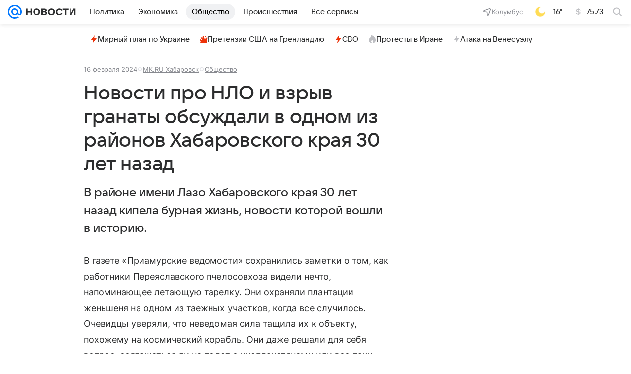

--- FILE ---
content_type: text/html; charset=utf-8
request_url: https://news.mail.ru/society/59830170/
body_size: 61555
content:
<!DOCTYPE html>
          <html lang="ru">
            <head>
              <meta charset="utf-8">
  <meta http-equiv="x-ua-compatible" content="ie=edge,chrome=1">
  <meta name="viewport" content="width=device-width, initial-scale=1">
  <title>Новости про НЛО и взрыв гранаты обсуждали в одном из районов Хабаровского края 30 лет назад - Новости Mail</title>
    <meta property="og:title" content="Новости про НЛО и взрыв гранаты обсуждали в одном из районов Хабаровского края 30 лет назад">
<meta content="Новости про НЛО и взрыв гранаты обсуждали в одном из районов Хабаровского края 30 лет назад" name="twitter:title">
<meta content="Новости про НЛО и взрыв гранаты обсуждали в одном из районов Хабаровского края 30 лет назад" name="mrc__share_title">
<meta content="В районе имени Лазо Хабаровского края 30 лет назад кипела бурная жизнь, новости которой вошли в историю." name="description">
<meta property="og:description" content="В районе имени Лазо Хабаровского края 30 лет назад кипела бурная жизнь, новости которой вошли в историю.">
<meta content="В районе имени Лазо Хабаровского края 30 лет назад кипела бурная жизнь, новости которой вошли в историю." name="mrc__share_description">
<meta property="og:type" content="article">
<meta content="https://resizer.mail.ru/p/2df4830b-639e-5fe4-9681-1398285991be/AQAGrXVzC2a3eREmbBn631tAepj2_nRuvCmdAnccPTaEPYlqRmVnsvizWdLGjS5H8lupPe3LxZWwUmuF7dJm1REloq0.jpg" property="og:image">
<meta property="og:image:height" content="392">
<meta property="og:image:width" content="746">
<meta content="https://news.mail.ru/society/59830170/" property="og:url">
<meta content="Новости Mail" property="og:site_name">
<meta content="Сергей Зимин" name="author">
<meta content="2024-02-16T05:13:30+0300" property="article:modified_time">
<meta property="article:published_time" content="2024-02-16T05:13:30+0300">
<meta content="max-snippet:-1, max-image-preview:large, max-video-preview:-1" name="robots">
<meta property="marker:author" content="Сергей З 130">
<meta property="marker:source" content="МК.RU Хабаровск">
<meta property="widget:description" content="В районе имени Лазо Хабаровского края 30 лет назад кипела бурная жизнь, новости которой вошли в историю.">
<meta content="Новости про НЛО и взрыв гранаты обсуждали в одном из районов Хабаровского края 30 лет назад" property="yandex_recommendations_title">
<meta property="yandex_recommendations_image" content="https://resizer.mail.ru/p/2df4830b-639e-5fe4-9681-1398285991be/AQAGak3Jv0qItmeVKfwSW5Sp4_wYcq5tLpILu1hFiicvQlIfrgVK2odEFymyITjeWHFQMvz6nUZKR0b926ijVGpTyr0.jpg">
<meta content="Общество: Жизнь" property="yandex_recommendations_category">
<meta property="marker:trackerinfo_prefix" content="a-59830170-6-156">
<meta name="twitter:card" content="summary_large_image">
    <link rel="canonical" href="https://news.mail.ru/society/59830170/">
    
    

    <meta name="csrf-token" content="AEGg0q6bgGkAAAAA"/>
    <script type="application/ld+json">[{"itemListElement":[{"@type":"ListItem","name":"Главная","item":"https://news.mail.ru/","position":1},{"@type":"ListItem","item":"https://news.mail.ru/society/","name":"Общество","position":2}],"@type":"BreadcrumbList","@context":"https://schema.org"},{"@type":"NewsArticle","author":{"@type":"Person","name":"Сергей Зимин","jobTitle":"Редактор","image":"https://news.mail.ru/img/logo/news/apple-touch-icon.png"},"dateCreated":"2024-02-16T05:13:30+03:00","description":"В районе имени Лазо Хабаровского края 30 лет назад кипела бурная жизнь, новости которой вошли в историю.","genre":"Новости","@context":"https://schema.org","articleBody":"В газете «Приамурские ведомости» сохранились заметки о том, как работники Переяславского пчелосовхоза видели нечто, напоминающее летающую тарелку. Они охраняли плантации женьшеня на одном из таежных участков, когда все случилось. Очевидцы уверяли, что неведомая сила тащила их к объекту, похожему на космический корабль. Они даже решали для себя вопрос: соглашаться ли на полет с инопланетянами или все-таки вернуться в сторожку. Судя по тому, что читатели все-таки прочитали заметку, мужчины предпочли остаться на Земле. Другое происшествие в этом же районе буквально прогремело на весь край. Ровно 30 лет назад 9 января жильцам дома по улице Ленина в поселке Мухен пришлось просыпаться не под звук будильника, а под грохот взорвавшейся гранаты. Преступник бросил ее в одну из квартир. Пострадали тогда пять человек. Сообщалось о возбуждении уголовного дела и поисках гранатометателя.","inLanguage":"ru","image":{"width":"746","@type":"ImageObject","url":"https://resizer.mail.ru/p/2df4830b-639e-5fe4-9681-1398285991be/AQAGrXVzC2a3eREmbBn631tAepj2_nRuvCmdAnccPTaEPYlqRmVnsvizWdLGjS5H8lupPe3LxZWwUmuF7dJm1REloq0.jpg","representativeOfPage":true,"height":"392"},"creator":{"jobTitle":"Редактор","image":"https://news.mail.ru/img/logo/news/apple-touch-icon.png","name":"Сергей Зимин","@type":"Person"},"datePublished":"2024-02-16T05:13:30+03:00","url":"https://news.mail.ru/society/59830170/","dateModified":"2024-02-16T05:13:30+03:00","editor":{"@type":"Person","name":"Сергей Зимин","jobTitle":"Редактор","image":"https://news.mail.ru/img/logo/news/apple-touch-icon.png"},"thumbnailUrl":"https://resizer.mail.ru/p/2df4830b-639e-5fe4-9681-1398285991be/AQAGiEeY1YCodQrGPqXd0LBhrIrF9fNyp0LpojWNjKov982YWIL4ts9zrFMzYB-lXL1ygIl04e4rQQMzeEY5T1Wrtfk.jpg","name":"Новости про НЛО и взрыв гранаты обсуждали в одном из районов Хабаровского края 30 лет назад","mainEntityOfPage":{"@id":"https://news.mail.ru/society/59830170/","@type":"WebPage"},"publisher":{"address":{"addressRegion":"Москва","addressLocality":"Москва","postalCode":"125167","streetAddress":"Ленинградский проспект 39, стр. 79","addressCountry":{"@type":"Country","name":"Россия"},"@type":"PostalAddress"},"url":"https://news.mail.ru/","aggregateRating":{"ratingCount":14427,"ratingValue":"4.93","worstRating":1,"@type":"AggregateRating","bestRating":5},"logo":{"height":"180","@type":"ImageObject","width":"180","url":"https://news.mail.ru/img/logo/news/apple-touch-icon.png"},"name":"Новости Mail","telephone":"+74957256357","email":"news@corp.mail.ru","@type":"Organization","image":{"height":"180","url":"https://news.mail.ru/img/logo/news/apple-touch-icon.png","width":"180","@type":"ImageObject"},"legalName":"ООО ВК"},"headline":"Новости про НЛО и взрыв гранаты обсуждали в одном из районов Хабаровского края 30 лет назад","license":"https://help.mail.ru/legal/terms/news/policy/"}]</script>
  

              
        <!-- start: /rb/620533?_SITEID=29 -->
        <meta http-equiv="Content-Security-Policy" content="default-src 'self' tel: blob: data: 'unsafe-inline' 'unsafe-eval' mail.ru *.mail.ru *.devmail.ru *.imgsmail.ru *.2gis.com *.2gis.ru s0.2mdn.net *.adlooxtracking.com *.adlooxtracking.ru *.adriver.ru *.ampproject.net *.ampproject.org *.apester.com *.cloudfront.net www.dailymail.co.uk coub.com *.coub.com *.doubleclick.net *.doubleverify.com *.gemius.pl giphy.com *.google.com *.googleapis.com *.googlesyndication.com themes.googleusercontent.com *.gstatic.com video.khl.ru *.moatads.com *.mradx.net ok.ru *.ok.ru *.playbuzz.com *.qmerce.com rutube.ru *.rutube.ru *.serving-sys.com *.serving-sys.ru soundcloud.com *.soundcloud.com *.streamrail.com *.twimg.com twitter.com *.twitter.com player.vimeo.com vine.co vk.com *.vk.com vk.ru *.vk.ru *.weborama.fr *.weborama-tech.ru *.yandex.ru amc.yandex.ru yandex.ru *.yandex.net *.yandex.net *.strm.yandex.net yandex.st yandexadexchange.net *.yandexadexchange.net yastatic.net *.youtube.com *.adsafeprotected.com *.newstube.ru *.bbc.com *.viqeo.tv facecast.net *.facecast.net *.nativeroll.tv *.seedr.com *.ex.co b.delivery.consentmanager.net cdn.consentmanager.net consentmanager.mgr.consensu.org *.consentmanager.mgr.consensu.org *.criteo.com *.criteo.net *.tiktok.com *.tiktokcdn.com promotools.cc telegram.org t.me *.pinterest.com videolink.mycdn.me videolink.okcdn.ru *.okcdn.ru *.mycdn.me *.vkuser.net vkvideo.ru *.vkvideo.ru *.targetads.io id.vk.com id.vk.ru *.cs7777.vk.com *.cdn-vk.ru *.bbc.com bbc-maps.carto.com wtrfall.com *.1tv.ru corpmail.fluidsurveys.com *.newstube.ru *.nhl.com *.knightlab.com imgur.com *.tradingview.com *.tradingview-widget.com paymaster.ru silatv.ru *.silatv.ru cdn.embedly.com player.vgtrk.com sportmail.ru *.sportmail.ru piter.tv *.bonus-tv.ru uma.media learningapps.org *.hotjar.com oprosso.net *.tele-sport.ru web.icq.com icq.com *.thomsonreuters.com;script-src 'self' 'unsafe-inline' 'unsafe-eval' js-inject *.mail.ru *.devmail.ru *.imgsmail.ru *.api.2gis.ru s0.2mdn.net *.adlooxtracking.com *.adlooxtracking.ru *.algovid.com s3.amazonaws.com cdn.ampproject.org *.apester.com *.bing.com static.bbc.co.uk news.files.bbci.co.uk coub.com *.coub.com *.criteo.com *.criteo.net *.doubleclick.net *.doubleverify.com *.dvtps.com *.flickr.com translate.google.com *.google.com *.googleadservices.com *.googleapis.com *.googlesyndication.com *.googletagmanager.com *.googletagservices.com *.google-analytics.com *.google.ru mediatoday.ru *.moatads.com *.mradx.net *.mxpnl.com *.odnoklassniki.ru ok.ru *.ok.ru *.playbuzz.com *.qmerce.com sb.scorecardresearch.com *.twimg.com *.twitter.com platform.vine.co vk.com *.vk.com vk.ru *.vk.ru *.webvisor.com *.mtproxy.yandex.net amc.yandex.ru *.yandex.net *.strm.yandex.net *.yandex.ru yandex.ru yandex.st yastatic.net *.pinterest.com *.adsafeprotected.com *.serving-sys.com *.serving-sys.ru *.viqeo.tv *.videonow.ru *.nativeroll.tv *.seedr.com b.delivery.consentmanager.net cdn.consentmanager.net *.consentmanager.mgr.consensu.org consentmanager.mgr.consensu.org *.tns-counter.ru *.youtube.com *.ytimg.com *.ex.co *.weborama.fr *.weborama-tech.ru *.tiktok.com *.tiktokcdn.com promotools.cc *.ibytedtos.com telegram.org videolink.mycdn.me videolink.okcdn.ru *.okcdn.ru *.mycdn.me *.vkuser.net mc.yandex.com *.betweendigital.com *.buzzoola.com news.files.bbci.co.uk apis.google.com wtrfall.com *.cloudfront.net *.imgur.com *.tradingview.com *.tradingview-widget.com mytopf.com *.redditmedia.com cdn.embedly.com sportmail.ru *.sportmail.ru *.hotjar.com *.cloudflare.com *.highcharts.com im.kommersant.ru tns-counter.ru;connect-src 'self' wss://*.mail.ru wss://*.devmail.ru wss://*.viqeo.tv *.mail.ru *.devmail.ru *.imgsmail.ru *.api.2gis.ru s0.2mdn.net *.adlooxtracking.com *.adlooxtracking.ru *.algovid.com *.ampproject.net cdn.ampproject.org *.apester.com *.doubleclick.net *.flickr.com *.googleapis.com *.google-analytics.com *.googlesyndication.com *.googletagmanager.com *.gstatic.com *.mixpanel.com *.mradx.net *.playbuzz.com *.qmerce.com geo.query.yahoo.com twitter.com *.twitter.com *.yadro.ru amc.yandex.ru yandex.ru *.yandex.ru *.strm.yandex.net yandex.st yastatic.net *.yandex.net collector.mediator.media *.serving-sys.com *.serving-sys.ru *.doubleverify.com *.viqeo.tv *.videonow.ru *.vidiom.net *.nativeroll.tv *.seedr.com b.delivery.consentmanager.net cdn.consentmanager.net *.consentmanager.mgr.consensu.org consentmanager.mgr.consensu.org *.criteo.com *.criteo.net *.ex.co *.ibytedtos.com *.smailru.net *.adfox.ru *.weborama.fr *.weborama-tech.ru ok.ru vk.com *.vk.com  vk.ru *.vk.ru *.vk.team videolink.mycdn.me videolink.okcdn.ru *.okcdn.ru *.mycdn.me *.vkuser.net *.google.com mc.yandex.com *.adriver.ru *.googleusercontent.com wtrfall.com *.mediator.media mytopf.com *.reddit.com wss://sportmail.ru wss://*.sportmail.ru sportmail.ru *.sportmail.ru *.maps.me wss://*.hotjar.com *.hotjar.com *.hotjar.io *.openstreetmap.org tns-counter.ru;img-src 'self' * data: blob: mmr: *.criteo.com *.criteo.net ;worker-src blob: 'self' *.mail.ru *.devmail.ru sportmail.ru *.sportmail.ru;" /><meta name="referrer" content="unsafe-url" /><link rel="preconnect" href="https://mcdn.imgsmail.ru/" crossorigin="" /><link rel="preconnect" href="https://mcdn.imgsmail.ru/" /><link rel="dns-prefetch" href="https://mcdn.imgsmail.ru/" /><link rel="preconnect" href="https://ad.mail.ru" crossorigin="use-credentials" /><link rel="dns-prefetch" href="https://ad.mail.ru" /><link rel="preconnect" href="https://resizer.mail.ru" /><link rel="dns-prefetch" href="https://resizer.mail.ru" /><link rel="preconnect" href="https://rs.mail.ru" /><link rel="dns-prefetch" href="https://rs.mail.ru" /><link rel="preconnect" href="https://r.mradx.net" /><link rel="dns-prefetch" href="https://r.mradx.net" /><link rel="preconnect" href="https://mc.yandex.ru" /><link rel="dns-prefetch" href="https://mc.yandex.ru" /><link rel="preconnect" href="https://yastatic.net" /><link rel="dns-prefetch" href="https://yastatic.net" /><link rel="preconnect" href="https://avatars.mds.yandex.net" /><link rel="dns-prefetch" href="https://avatars.mds.yandex.net" /><link rel="preconnect" href="https://ads.adfox.ru" /><link rel="dns-prefetch" href="https://ads.adfox.ru" /><link rel="dns-prefetch" href="https://limg.imgsmail.ru" /><link rel="dns-prefetch" href="https://top-fwz1.mail.ru/" /><link rel="dns-prefetch" href="https://www.tns-counter.ru/" /><link rel="dns-prefetch" href="https://counter.yadro.ru" />
        <!-- end: /rb/620533 -->
      

              <link rel="preload" href="/js/cmpld/react/pages/news/Article/client.css?mkz6c2c5" as="style" />
              

              <link rel="shortcut icon" type="image/x-icon" href="/img/logo/news/favicon.ico"/><link rel="icon" type="image/svg" href="/img/logo/news/favicon.svg"/><link rel="apple-touch-icon" href="/img/logo/news/apple-touch-icon.png" sizes="180x180"/><link rel="icon" type="image/png" href="/img/logo/news/favicon-16x16.png" sizes="16x16"/><link rel="icon" type="image/png" href="/img/logo/news/favicon-32x32.png" sizes="32x32"/><link rel="icon" type="image/png" href="/img/logo/news/favicon-120x120.png" sizes="120x120"/><link rel="manifest" href="/manifest.json"/><meta name="msapplication-config" content="/browserconfig.xml"/><meta name="msapplication-TileColor" content="#0077FF"/><meta name="theme-color" content="#0077FF"/>

              
        <!-- start: /rb/1108607?vk-tokens=1&_SITEID=29 -->
        <link rel="preload" href="https://mcdn.imgsmail.ru/js/promisified-dom-events/3.0.0/promisifiedDomEvents.min.js" as="script"/><link rel="preload" href="https://imgs2.imgsmail.ru/static/fonts/Inter/WOFF2/InterRegular.woff2" as="font" type="font/woff2" crossorigin=""/><link rel="preload" href="https://imgs2.imgsmail.ru/static/fonts/Inter/WOFF2/InterMedium.woff2" as="font" type="font/woff2" crossorigin=""/><link rel="preload" href="https://imgs2.imgsmail.ru/static/fonts/Inter/WOFF2/InterBold.woff2" as="font" type="font/woff2" crossorigin=""/><link rel="preload" href="https://imgs2.imgsmail.ru/static/fonts/MailSans/WOFF2/MailSansVariative.woff2" as="font" type="font/woff2" crossorigin=""/><link rel="stylesheet preload" href="https://mcdn.imgsmail.ru/fonts/vk-tokens/1.0.2/fonts.css" as="style"/><link rel="preload" href="https://imgs2.imgsmail.ru/static/fonts/v1.100/VKSansDisplay/WOFF2/VKSansDisplayLight.woff2" as="font" type="font/woff2" crossorigin=""/><link rel="preload" href="https://imgs2.imgsmail.ru/static/fonts/v1.100/VKSansDisplay/WOFF2/VKSansDisplayRegular.woff2" as="font" type="font/woff2" crossorigin=""/><link rel="preload" href="https://imgs2.imgsmail.ru/static/fonts/v1.100/VKSansDisplay/WOFF2/VKSansDisplayMedium.woff2" as="font" type="font/woff2" crossorigin=""/><link rel="preload" href="https://imgs2.imgsmail.ru/static/fonts/v1.100/VKSansDisplay/WOFF2/VKSansDisplayDemiBold.woff2" as="font" type="font/woff2" crossorigin=""/><link rel="preload" href="https://imgs2.imgsmail.ru/static/fonts/v1.100/VKSansDisplay/WOFF2/VKSansDisplayBold.woff2" as="font" type="font/woff2" crossorigin=""/><link rel="stylesheet preload" href="https://mcdn.imgsmail.ru/fonts/vk-tokens/1.0.3/fonts.css" as="style"/><script src="https://mcdn.imgsmail.ru/js/promisified-dom-events/3.0.0/promisifiedDomEvents.min.js"></script><script src="https://ad.mail.ru/static/sync-loader.js" nonce crossorigin="anonymous" async></script><script src="https://ad.mail.ru/static/vk-adman.js?sdk=1" type="application/javascript" id="adman3-instance" async></script>
        <!-- end: /rb/1108607 -->
      

              
        <!-- start: /rb/1084681?_SITEID=29&version=web -->
        <script id="__xray__">var xrayCore=function(){'use strict';function a(a){for(n.push(a);n.length>o.maxSize;)n.shift()}function b(a){return b="function"==typeof Symbol&&"symbol"==typeof Symbol.iterator?function(a){return typeof a}:function(a){return a&&"function"==typeof Symbol&&a.constructor===Symbol&&a!==Symbol.prototype?"symbol":typeof a},b(a)}function c(a){return a&&"object"===b(a)&&!d(a)}function d(a){return"[object Array]"===Object.prototype.toString.call(a)}function e(a){for(var b in a)if(Object.prototype.hasOwnProperty.call(a,b))return!1;return!0}function f(){for(var a,b={},d=0;d<arguments.length;++d)for(var e in a=arguments[d],a)b[e]=b[e]&&c(b[e])&&c(a[e])?f(b[e],a[e]):a[e];return b}function g(a){var b=encodeURIComponent(JSON.stringify(a));return{size:b.length,raw:b}}function h(){this._batchesByUrls={},this._timeoutId=null,this._config={maxBatchSize:6e4,maxChunkSize:4e3,timeout:1000,idle:!1},window&&"function"==typeof window.addEventListener&&window.addEventListener("beforeunload",this.process.bind(this,!0))}function i(a){return"s".concat(a,"s").replace(/s+/g,"s").replace(/^s$/g,"")}function j(a){for(var b in a)("undefined"==typeof a[b]||null===a[b])&&delete a[b];return a}function k(a,b){for(var c=-1,d=0;d<a.length;d++)if(b===a[d]){c=d;break}return c}function l(){this._config={xrayRadarUrl:"https://xray.mail.ru",pgid:(Date.now()+Math.random()).toString(36),radarPrefix:"",r:"undefined"!=typeof document&&document.referrer||"",defaultParams:{p:"mail",t_feature:"",v:1,skipdwh:!1}}}function m(a,b){for(var c=a.split("&"),d=c[0],e={},f=1;f<c.length;++f){var g=c[f].split("="),h=decodeURIComponent(g[0]),j=decodeURIComponent(g[1]);try{j=JSON.parse(j)}catch(a){}e[h]=j}b=b||{},b.immediately?z.sendImmediately(d,e,b.ga):z.send(d,e,b.ga)}var n=[],o={maxSize:500,getLog:function(){return Array.prototype.slice.call(n,0)},clear:function(){n=[]}},p={log:function(){try{(console.debug||console.log).apply(console,arguments)}catch(a){}},error:function(){try{console.error.apply(console,arguments)}catch(a){}},warn:function(){try{console.warn.apply(console,arguments)}catch(a){}}},q=["p","email","split","utm","r","pgid","o_ss","o_v"],r=!1;h.prototype.setConfig=function(a){var b=Math.max;if(!r)return a.timeout=b(1e3,a.timeout||0),this._config=f(this._config,a),void(r=!0);var c=[];for(var d in a){if(d in this._config){c.push(d);continue}this._config[d]=a[d]}c.length&&p.warn("Queue config field(s) "+c.join(", ")+" are already set and can't be modified")},h.prototype.getConfig=function(){return f(this._config,{})},h.prototype.push=function(b,c){a(c);var d=b+"/batch?"+h._buildQueryString(c);c=h._stringifyParams(c);var e=g(c);if(e.size+2>this._config.maxBatchSize)return void p.error("Radar #"+c.uid+" body is too long: "+e.raw);this._batchesByUrls[d]||(this._batchesByUrls[d]=[[]]);var f,j=this._batchesByUrls[d];for(f=0;f<j.length;++f){var k=j[f];if(g(k.concat([c])).size<=this._config.maxBatchSize){k.push(c);break}}f===j.length&&j.push([c]),this._timeoutId||"function"!=typeof setTimeout||(this._timeoutId=setTimeout(this.process.bind(this),this._config.timeout))},h.prototype.process=function(a){for(var b in clearTimeout(this._timeoutId),this._timeoutId=null,this._batchesByUrls){for(var c=this._batchesByUrls[b],d=0;d<c.length;++d)this._send(b,c[d],a);delete this._batchesByUrls[b]}},h.prototype.isIdle=function(){return this._config.idle},h._buildQueryString=function(a){for(var b=[],c=0;c<q.length;++c){var d=q[c],e="string"==typeof a[d]?a[d]:JSON.stringify(a[d]);(delete a[d],"undefined"!=typeof e&&e.length)&&b.push(encodeURIComponent(d)+"="+encodeURIComponent(e))}var f=[];for(var g in a.baseQuery)f.push(g);f=f.sort();for(var h,j=0;j<f.length;++j)h=f[j],b.push(encodeURIComponent(h)+"="+encodeURIComponent(a.baseQuery[h]));return delete a.baseQuery,b.join("&")},h.prototype._send=function(a,b,c){var d={url:a,data:"batch="+encodeURIComponent(JSON.stringify(b)),type:"POST",async:!0};if(!this._config.idle){if("undefined"==typeof XMLHttpRequest&&!navigator.sendBeacon)return void fetch(a,{method:d.type,body:d.data})["catch"](function(a){p.error("XRay send failed:",a)});if(c&&window.navigator.sendBeacon)return void window.navigator.sendBeacon(d.url,d.data);try{var e=new XMLHttpRequest,f="function"==typeof this._config.beforeSend&&!this._config.beforeSend(e,d);if(f)return void e.abort();e.open(d.type,d.url,d.async),e.withCredentials=!this._config.withoutCredentials,e.send(d.data)}catch(a){p.error("xray.send failed:",a)}}},h._stringifyParams=function(a){var b={};for(var c in a){if("i"==c){b.i=h._stringifyI(a.i);continue}b[c]="string"==typeof a[c]?a[c]:JSON.stringify(a[c])}return b},h._stringifyI=function(a){var b=[];for(var c in a){var d=a[c];b.push(c+":"+d)}return b.join(",")};var s=0,t=["radarPrefix","split","r","pgid","utm","o_ss","o_v"],u=!1,v=new h,w={rlog_dot_error:"xray_rlog_dot_error",rlog_msg_abs:"xray_rlog_msg_abs",too_long:"xray_too_long",not_configured:"xray_not_configured"},x=32,y=64;l.prototype.logger=o,l.prototype.setConfig=function(a,b){a=a||{},u&&this._deleteProtectedParams(a),this.unsafeSetConfig(a,b)},l.prototype.unsafeSetConfig=function(a,b){a=a||{},u=!0,a.split&&(a.split=i(a.split)),a.defaultParams&&a.defaultParams.i&&(a.defaultParams.i=this._formatIntervals(a.defaultParams.i),delete this._config.defaultParams.i),this._config=b?a:f(this._config,a),a.gaTrackingId&&this._initGA(a.gaTrackingId)},l.prototype._deleteProtectedParams=function(a){for(var b=0;b<t.length;++b)delete a[t[b]];return a},l.prototype.addSplit=function(a){this._config.split=i("".concat(this._config.split||"","s").concat(a))},l.prototype.getConfig=function(){return f(this._config,{})},l.prototype.getTotalSended=function(){return s},l.prototype.setQueueConfig=h.prototype.setConfig.bind(v),l.prototype.getQueueConfig=h.prototype.getConfig.bind(v),l.prototype.getInstanceCopy=function(){var a=new l;return u=!1,a.setConfig(this._config,!0),a},l.prototype.send=function(a,b,c){this._send(a,b,c,!0)},l.prototype._send=function(a,b,c,e){if(e&&!u&&a!==w.not_configured){var g=b||{};g.t=a,this._logOwnError(g,w.not_configured),p.warn("Your xray instance is not configured")}if(b=f(b||{},{}),this._config.middlewares)for(var h=0;h<this._config.middlewares.length;h++){var j=this._config.middlewares[h],k=j(a,b,c);a=k.t,b=k.params,c=k.ga}a=d(a)?a.join("_"):a,b.i&&(b.i=this._formatIntervals(b.i)),b=f(this._config.defaultParams,this._config.expid?{dwh:{expid:this._config.expid}}:{},b,{t:a,split:this._config.split,r:this._config.r,pgid:this._config.pgid,utm:this._config.utm,o_ss:this._config.o_ss,o_v:this._config.o_v,baseQuery:this._config.baseQuery,uid:s++}),b.skipdwh&&b.dwh&&delete b.dwh;for(var l=[b.t_feature,this._config.radarPrefix],m=0;m<l.length;++m)l[m]&&(b.t=l[m]+"_"+b.t);delete b.t_feature;try{b=this._validateParams(b,e)}catch(a){return p.log("xray",b.uid,b),void p.error(a.message)}if(this._config.verbose&&p.log("xray",b.uid,b.t,b,c?"GA: "+!!c:void 0),v.push(this._config.xrayRadarUrl,b),!0===c&&!this._config.gaTrackingId)return void p.error("Radar #"+b.uid+": no GA tracking id specified");var n="string"==typeof c?c:this._config.gaTrackingId;if(!!c&&n&&!v.isIdle()){if(b.i){for(var o in b.i)this._sendGA(a+"_"+o,b.i[o],n);return}this._sendGA(a,b.v,n)}},l.prototype.sendImmediately=function(a,b,c){this.send(a,b,c),v.process()},l.prototype.addMiddleware=function(a){this._config.middlewares||(this._config.middlewares=[]),-1===k(this._config.middlewares,a)&&this._config.middlewares.push(a)},l.prototype.removeMiddleware=function(a){if(this._config.middlewares){var b=k(this._config.middlewares,a);-1<b&&this._config.middlewares.splice(b,1)}},l.prototype._sendGA=function(a,b,c){"function"!=typeof gtag&&this._initGA(c);var d=a.split(/_/g),e=d[1]||d[0],f=d[1]?d[0]:"",g=d.slice(2).join("_"),h={value:b,send_to:c};f&&(h.event_category=f),g&&(h.event_label=g),gtag("event",e,h)},l.prototype._initGA=function(a){if(!window.gtag){var b=document.createElement("script");b.src="https://www.googletagmanager.com/gtag/js?id="+a,b.type="text/javascript",document.getElementsByTagName("head")[0].appendChild(b),window.dataLayer=window.dataLayer||[],window.gtag=function(){window.dataLayer.push(arguments)},gtag("js",new Date)}gtag("config",a,{send_page_view:!1})},l.prototype._logOwnError=function(a,b,c){var d="xray_err",e=a.p;if(e){if(e.length+8+1>x){e=e.slice(0,x-8-1)}d="".concat(e,"_").concat("xray_err")}var f=a.t;f.length>y&&(f=f.slice(0,y)),this._send(b,{skipdwh:!0,rlog:d,rlog_message:{t:f,err:b,value:c}},!1,!1)},l.prototype._validateParams=function(a,b){a=j(a),a.rlog&&-1!==a.rlog.indexOf(".")&&(b&&this._logOwnError(a,w.rlog_dot_error,a.rlog),p.error("Radar #".concat(a.uid,": rlog can not contain file extension")),delete a.rlog,delete a.rlog_message),a.rlog&&a.rlog_message||(a.rlog_message&&(b&&this._logOwnError(a,w.rlog_msg_abs),p.error("Radar #".concat(a.uid,": rlog_message would not be sent without rlog"))),delete a.rlog,delete a.rlog_message),e(a.dwh)&&delete a.dwh;var c={32:[a.p,a.rlog],64:[a.p+"_"+a.t]};for(var d in a.i)c[32].push(d),c[64].push(a.p+"_"+a.t+"_"+d);for(var f in c)for(var g=c[f],h=0;h<g.length;++h)if(g[h]&&g[h].length>f)throw b&&this._logOwnError(a,w.too_long,g[h].slice(0,f)),new Error("Radar #".concat(a.uid,": value is too long: ").concat(c[f][h])+" (len: ".concat(g[h].length,", limit: ").concat(f,")"));return a},l.prototype._formatIntervals=function(a){if(c(a))return a;var b={};if(d(a)){for(var e,f=0;f<a.length;++f)e=a[f].split(":"),b[e[0]]=+e[1]||this._config.defaultParams.v;return b}if("string"==typeof a){var g=a.split(",");return this._formatIntervals(g)}};var z=new l;return m.setConfig=function(a){z.setConfig(j({verbose:a.verbose,pgid:a.pgid,split:a.split,xrayRadarUrl:a.xrayRadarUrl||a.XRAY_RADAR_URL,radarPrefix:a.radarPrefix||a.RadarPrefix,utm:a.utm,o_ss:a.o_ss,o_v:a.o_v,baseQuery:a.baseQuery,gaTrackingId:a.gaTrackingId||a.GA_TRACKING_ID,defaultParams:a.defaultParams||j({p:a.project,email:a.ActiveEmail})})),z.setQueueConfig(j({maxBatchSize:a.MAX_BATCH_SIZE,maxChunkSize:a.MAX_CHUNK_SIZE,beforeSend:a.beforeSend,timeout:a.timeout,idle:a.idle,withoutCredentials:a.withoutCredentials}))},m.getConfig=l.prototype.getConfig.bind(z),m.addSplit=l.prototype.addSplit.bind(z),m.unsafeSetConfig=l.prototype.unsafeSetConfig.bind(z),m.setQueueConfig=l.prototype.setQueueConfig.bind(z),m.getQueueConfig=l.prototype.getQueueConfig.bind(z),m.getTotalSended=l.prototype.getTotalSended.bind(z),m.send=l.prototype.send.bind(z),m.sendImmediately=l.prototype.sendImmediately.bind(z),m.getInstanceCopy=l.prototype.getInstanceCopy.bind(z),m.addMiddleware=l.prototype.addMiddleware.bind(z),m.removeMiddleware=l.prototype.removeMiddleware.bind(z),"undefined"!=typeof window&&"function"==typeof window.define&&window.define.amd&&window.define("@mail/xray",function(){return m}),m}();</script><script id="__xray-init__">xrayCore.setConfig({defaultParams: {p: 'news-mail-ru-web',},verbose: true});xrayCore.send('pk-xray-ready');</script>
        <!-- end: /rb/1084681 -->
      

              
    
    
    
    

              
    
    
    
    

              <link href="/js/cmpld/react/pages/news/Article/client.css?mkz6c2c5" rel="stylesheet"/>
            </head>
            <body>
                
    
    
    
    

                
        <!-- start: /rb/1084682?_SITEID=29 -->
        
<script id="__core-keeper__">
var coreKeeper=function(a){"use strict";var S="string",i="object",y="function";function z(a,b){return typeof a===b}function T(c,a){for(var b in a)Object.defineProperty(c,b,{enumerable:!1,value:a[b]})}var U,b=typeof globalThis===i&&globalThis|| typeof window===i&&window|| typeof global===i&&global||{},V=b.console,o=b.document||{},A=b.location||{},p=b.navigator||{},d=p.connection,j=b.performance,k=function(){},B=z(j&&j.now,y)?function(){return j.now()}:Date.now,C=b.setTimeout.bind(b),W=(b.requestAnimationFrame||C).bind(b),X=(b.addEventListener||k).bind(b),_=null,Y=void 0;function D(a){var e,f,b,g=0,h=(a=a||{}).now||B,i=a.warn,j=a.prefix||"",c=a.addons||[],k=[],l=function(a,b,d){for(e=c.length;e--;)c[e][a](b,d)},d=function(c,m,p,t,u,q,n,o,v){c=j+c,(m===b||o)&&(m=!o&&k[0]||_),p[c]&&i&&i("Timer '"+c+"' exists");var r=q==_,a=p[c]={id:++g,name:c,parent:m,unit:t||"ms",start:r?h():q,end:n!=_?n:_,meta:v};function s(a,b,c){(f=p[a=j+a])?z(f.stop,y)?f.stop(b,c):i&&i("Timer '"+a+"'.stop is not a func",{entry:f}):i&&i("Timer '"+a+"' not exists")}return T(a,{stop:function(b,d){if(b==_||b>=0||(d=b,b=Y),a.meta=a.meta||d,a.end=b==_?h():b,p[c]=_,u)for(e=k.length;e--;)k[e]===a&&k.splice(e,1);return l("end",a,r),a}}),m&&(m.end!==_&&n==_?i&&i("Timer '"+c+"' stopped"):(a.unit=m.unit,m.entries.push(a))),u&&(a.entries=[],T(a,{add:function(c,e,b,f,g){return d(c,a,p,f,0,e,b).stop(b,g)},time:function(e,b,c){return b>=0||(c=b,b=Y),d(e,a,p,c,Y,b)},group:function(f,b,c,e){return z(b,"boolean")&&(e=c,c=b,b=_),z(b,S)&&(e=b,b=_,c=0),z(c,S)&&(e=c),d(f,a,p,e,1,b,_,c)},timeEnd:s,groupEnd:s}),!o&&g>1&&k.unshift(a)),l("start",a,r),a};return(b=d(0,_,Object.create(null),"ms",1,0,0,1)).v="2.0.0-rc.28",b.addons=c,b}var e=function(b,c){var a;try{(a=new PerformanceObserver(function(a){a.getEntries().map(c)})).observe({type:b,buffered:!0})}catch(d){}return a},Z=function(a){a&&a.disconnect()},aa=function(a,b){try{a&&a.takeRecords().map(b)}catch(c){}},E="hidden",ab=!1,ac=!1,F=-1,f=function(b,a){ab||(ab=!0,X("pagehide",function(a){ac=!a.persisted}),X("beforeunload",k)),X("visibilitychange",function(a){o.visibilityState===E&&b(a.timeStamp,ac)},{capture:!0,once:!!a})};o&&(F=o.visibilityState===E?0:1/0,f(function(a){F=a},!0));var ad=function(){return F};function ae(c){var a,e,h=this.badge,b=c.unit,d=(c.end-c.start)/("KB"===b?1024:1),f=h+c.name+("none"!==b&&b?": %c"+(b&&"raw"!==b?d.toFixed(3)+b:d):"%c"),g="font-weight:bold;"+(a=d,"color:#"+((a="KB"===(e=b)?a/8:"fps"===e?70-a:a)<5?"ccc":a<10?"666":a<25?"333":a<50?"f90":a<100?"f60":"f00"));"entries"in c?((V.groupCollapsed||V.group)(f,g),c.entries.forEach(ae,this),V.groupEnd()):V.log(f,g)}var G,l,H=D({addons:/pk-print/.test(A)?[(G={badge:"\u{1F505}"},{start:k,end:function(a){a.parent||ae.call(G,a)}})]:[]}),m=function(a,b,c,d,e,f){W(function(){var i=H.group(a,b,e);for(var g in d)if(d.hasOwnProperty(g)){var h=d[g];i.add(g,h[0],h[1],h[2])}i.stop(c,f)})},g=p.deviceMemory,h=j.hardwareConcurrency,q=h<=4||g<=4,I=h>4||g>4?"high":q?"low":"unk",$=q||d&&(["slow-2g","2g","3g"].indexOf(d.effectiveType)> -1||d.saveData)?"low":"high",n=((l={})["type_"+I]=[0,1],l["exp_"+$]=[0,1],l);g&&(n.memory=[0,g]),h&&(n.hardware_concurrency=[0,h]),m("pk-device",0,1,n,"raw");var af=0,J=function(){try{var a=j.getEntriesByType("navigation")[0],k=a.fetchStart,l=a.domainLookupStart,e=a.domainLookupEnd,f=a.requestStart,g=a.responseStart,b=a.responseEnd,c=a.domComplete,h=a.domInteractive,i=a.domContentLoadedEventEnd,d=a.loadEventEnd;b&&0===af&&(af=1,m("pk-nav-net",k,b,{dns:[l,e],tcp:[e,f],request:[f,g],response:[g,b]})),c&&1===af&&(af=2,m("pk-nav-dom-ready",b,c,{interactive:[b,h],"content-loaded":[h,i],complete:[i,c]})),d&&2===af&&(af=3,m("pk-nav-dom-load",b,d,{ready:[b,c],load:[c,d]})),3!==af&&C(J,250)}catch(n){}};J();var ag,ah=function(a,b,c){return a<=b?"good":a<=c?"needs-improvement":"poor"},ai=0,aj=0,K=function(b){var c,d,e,f=b.startTime,a=b.processingStart-f;f<ad()&&(a&&m("pk-fid",0,a,((c={value:[0,a]})["score_"+ah(a,100,300)]=[0,a],c)),ai&&m("pk-tbt",0,ai,((d={value:[0,ai]})["score_"+ah(ai,300,600)]=[0,ai],d)),aj&&m("pk-tti",0,aj,((e={value:[0,aj]})["score_"+ah(aj,3800,7300)]=[0,ai],e)),Z(ag),Z(ak))},ak=e("first-input",K);f(function(){aa(ak,K)},!0);var al={},am=e("paint",function(b){var d,c=b.name,a=b.startTime;a<ad()&&(al[c]=[0,a],"first-contentful-paint"===c&&(al["score_"+ah(a,1e3,2500)]=[0,a],m("pk-paint",0,a,al),d=a,ag=e("longtask",function(a){var c=a.startTime,b=a.duration;c>d&&"self"===a.name&&b>0&&(ai+=b-50,aj=c+b)}),Z(am)))}),an=0,ao=!1,L=function(b){var a=b.startTime;a<ad()?an=a:aq()},ap=e("largest-contentful-paint",L),aq=function(){var a;!ao&&an&&m("pk-lcp",0,an,((a={value:[0,an]})["score_"+ah(an,2500,4e3)]=[0,an],a)),ao=!0,Z(ap)},r=function(){aa(ap,L),aq()};f(r,!0),function(a){try{U||(U=new Promise(function(a){["keydown","mousedown","scroll","mousewheel","touchstart","pointerdown"].map(function(b){X(b,a,{once:!0,passive:!0,capture:!0})})})),U.then(a)}catch(b){}}(r);var ar=0,M=function(a){a.hadRecentInput||(ar+=a.value)},as=e("layout-shift",M);f(function(c,b){var a;aa(as,M),b&&ar&&m("pk-cls",0,ar,((a={value:[0,ar]})["score_"+ah(ar,.1,.25)]=[0,ar],a))});var s=d,t=function(){var a;m("pk-conn",0,1,((a={downlink:[0,s.downlink],downlinkMax:[0,s.downlinkMax],rtt:[0,s.rtt]})["save_data_"+s.saveData]=[0,1],a["effective_type_"+(s.effectiveType||"unk")]=[0,1],a),"raw")};try{s?(t(),s.addEventListener("change",t)):m("pk-conn",0,1,{effective_type_unk:[0,1]},"raw")}catch(at){}var au=function(){return(au=Object.assign||function(d){for(var a,b=1,e=arguments.length;b<e;b++)for(var c in a=arguments[b])Object.prototype.hasOwnProperty.call(a,c)&&(d[c]=a[c]);return d}).apply(this,arguments)};function u(a){return a&&a.__esModule&&Object.prototype.hasOwnProperty.call(a,"default")?a.default:a}function v(b,a){return b(a={exports:{}},a.exports),a.exports}var w=v(function(c,b){var a;Object.defineProperty(b,"__esModule",{value:!0}),b.Tag=void 0,(a=b.Tag||(b.Tag={})).Core="core",a.Global="gl",a.Self="self",a.Async="async",a.Ignore="ign",a.Known="known",a.API="api",a.Shared="shr",a.Ext="ext",a.ThirdParty="3rd",a.RB="rb",a.Unknown="unk"});u(w),w.Tag;var c=v(function(b,a){Object.defineProperty(a,"__esModule",{value:!0}),a.coreLoggerHMR=a.coreLoggerDispatchKnownError=a.coreLoggerDispatchAPIError=a.coreLoggerDispatchIgnoredError=a.coreLoggerDispatchSelfError=a.coreLoggerDispatchReactError=a.coreLoggerDispatchError=a.getCoreLogger=a.Tag=void 0,Object.defineProperty(a,"Tag",{enumerable:!0,get:function(){return w.Tag}}),a.getCoreLogger=function(){return"undefined"!=typeof coreLogger?coreLogger:void 0},a.coreLoggerDispatchError=function(c,d,e){var b;null===(b=(0,a.getCoreLogger)())|| void 0===b||b.dispatchError(c,d,e)},a.coreLoggerDispatchReactError=function(c,d,e){var b;null===(b=(0,a.getCoreLogger)())|| void 0===b||b.dispatchReactError(c,d,e)},a.coreLoggerDispatchSelfError=function(b,c,d,e){(0,a.coreLoggerDispatchError)(c,d,{category:b,tag:w.Tag.Self,log:e})},a.coreLoggerDispatchIgnoredError=function(b,c,d,e){(0,a.coreLoggerDispatchError)(c,d,{category:b,tag:w.Tag.Ignore,log:e})},a.coreLoggerDispatchAPIError=function(b,c,d,e){(0,a.coreLoggerDispatchError)(c,d,{category:b,tag:w.Tag.API,log:e})},a.coreLoggerDispatchKnownError=function(b,c,d,e){(0,a.coreLoggerDispatchError)(c,d,{category:b,tag:w.Tag.Known,log:e})},a.coreLoggerHMR=function(g,f){var e=(0,a.getCoreLogger)();if(e){var b=e.errors.rules,c=e.errors.opts.errors,d=g.priority||[];b.set("clear"),c&&c.rules&&(b.set(c.rules),d.push.apply(d,[].concat(c.priority||Object.keys(c.rules)))),f&&(b.set(f.rules),d.push.apply(d,f.priority||[])),b.set(g.rules),b.priority(d);try{e.pkg.v="12.2.1",localStorage.setItem(process.env.LOGGER_LS_PRESET_VER_KEY,"12.2.1")}catch(h){}}}});u(c),c.coreLoggerHMR,c.coreLoggerDispatchKnownError,c.coreLoggerDispatchAPIError,c.coreLoggerDispatchIgnoredError,c.coreLoggerDispatchSelfError,c.coreLoggerDispatchReactError;var av=c.coreLoggerDispatchError;c.getCoreLogger;var N=c.Tag,O={name:"@mail-core/dashboard",v:"12.2.1"},aw=/^(\d+)\.(\d+)\.(\d+)/,x=function(a){return"request"in a&&a.data&&"status"in a.data&&"body"in a.data?a.data.status:null},ax={parseStatus:x},ay={tag:N.API,category:"5XX",silent:!0,log:!0},az=/^(https?:)?\/\/.*?\/+|\/*\?+.+|^\/|api\/+v1\/+/gi,aA=/[^%.a-z\d-]+/g,aB=/^api_v(\d)/g,aC=/\/*cgi-bin/g,aD=/golang/g,aE=/(^|\/)(\d+|(?:\d|[a-z]+\d)[\da-z]{2,})(?=\/|$)/g,aF=/(^|\/)([0-9-a-f]{2,}-[0-9-a-f-]+)(?=\/|$)/g,aG=/(_u?id){2,}|%[%a-z\d._]+/g,aH=/graphql/g;function aI(a){return a&&(!a.responseType||"text"===a.responseType)&&a.responseText||""}var aJ=[[/\/(ph|ag)\//,"portal"],[/\/hb\//,"hotbox"],[/\/pkgs\//,"pkgs"],[/\.imgsmail\.ru\//,"imgs"],[/\.filin\.mail\.ru\//,"filin"],[/\bmail\\.ru/,"mail"],[/\/\/top-/,"top"],[/analytics/,"analyt"],[new RegExp("\\/\\/"+location.host+"\\/"),"host"]];function aK(e){for(var b="",a=0,c=aJ;a<c.length;a++){var d=c[a];if(d[0].test(e)){b=d[1];break}}return b||"unk"}var aL,aM="@mail-core/dashboard:timespent_sections",aN={maxSessionPause:5,beforeSend:k,login:"",section:"__base__"},aO=0;function P(b){if(clearInterval(aL),b){var c,a=aW(),h=b.section,i=b.login;if(a){for(var d=0,g=a;d<g.length;d++){var e=g[d];if(e.section===h&&e.user_id===i){c=e;break}}if(c){var f=a.indexOf(c);a[f].last_duration_update_timestamp=a$(),a[f].duration_sec=a[f].duration_sec+1,aT(),aN=au(au({},aN),b);try{localStorage.setItem(aM,JSON.stringify(a))}catch(j){}return}}aP(b),function(b){var c=aY(b),a=aW();null==a||a.push(c);try{localStorage.setItem(aM,JSON.stringify(a))}catch(d){}}(a$())}else aP()}function aP(b){aN=au(au({},aN),b);var c,h,d,f,g,a=(c=aQ,d=!1,function(){for(var b=[],a=0;a<arguments.length;a++)b[a]=arguments[a];return d||(d=!0,h=c(b)),h});f=a,g=e("paint",function(a){var b=a.name;a.startTime<ad()&&"first-contentful-paint"===b&&(f(),Z(g))}),window.setTimeout(a,5e3)}function aQ(){"hidden"!==o.visibilityState&&aR(),X("visibilitychange",function(){"hidden"===o.visibilityState?clearInterval(aL):aR()})}function aR(){var a=a$();aO||(aO=a),aW()?aS(a):aS(a,!0),aT()}function aS(b,c){void 0===c&&(c=!1);var g=aW();if(g){var d,l,h,i,e,j,a=(d=g,l=b,i=(h=d.filter(function(a){return aU(a,l)})).filter(aZ),e=d.filter(function(a){return!aU(a,l)}),j=e.filter(aZ),{toSend:h,toReset:i,toLeave:e,toUpdate:j}),f=a.toLeave,m=a.toReset,n=a.toSend,k=a.toUpdate;n.forEach(aX),m.length&&f.push(aY(b)),k.length&&k.forEach(function(a){a.last_duration_update_timestamp=b,a.duration_sec=a.duration_sec+1});try{f.length?localStorage.setItem(aM,JSON.stringify(f)):localStorage.removeItem(aM)}catch(o){}}else if(c)try{localStorage.setItem(aM,JSON.stringify([aY(b)]))}catch(p){}}function aT(){aL=window.setInterval(function(){aS(a$())},1e3)}function aU(a,b){return b-a.last_duration_update_timestamp>a.max_session_pause}function aV(a){return a&&["user_id","section","last_duration_update_timestamp","duration_sec","open_timestamp","max_session_pause"].every(function(b){return a.hasOwnProperty(b)})}function aW(){var b;try{var a=JSON.parse(localStorage.getItem(aM)||"");(null==a?void 0:a.length)&&Array.isArray(a)&&a.every(aV)&&(b=a)}catch(c){}return b}function aX(b){var a=b.duration_sec;if(a){var c=au({domain:location.host,pause_allowed_sec:aN.maxSessionPause},b),d={dwh:c};aN.beforeSend(c),m("pk-timespent",0,a,{duration:[0,a]},"raw",d)}}function aY(a){return{duration_sec:0,last_duration_update_timestamp:a,open_timestamp:aO,section:aN.section,user_id:aN.login,max_session_pause:aN.maxSessionPause}}function aZ(a){var b=a.user_id,c=a.section;return b===aN.login&&c===aN.section}function a$(){return Math.floor(Date.now()/1e3)}var a_={latency:[30,60,120],route:[200,400,800],"route:cached":[100,300,600],page:[100,200,300],"page:frag":[30,60,120],"page:json":[20,30,60],"inline:code":[100,200,300],fetch:[500,1e3,2e3],"fetch:fast":[100,200,300],"app:load":[300,600,900],"app:init":[150,300,600],"app:render":[300,600,800],"app:ready":[1500,2500,3500],"js:bundle":[200,400,800],"js:bundle:m":[1e3,3e3,7e3],"js:bundle:l":[2e3,5e3,1e4],"css:bundle":[150,300,450],"css:bundle:l":[300,600,800],"srv:resp":[200,400,800],"biz:adv:await":[2e3,3e3,4e3]},a0=Object.create(null),a1=!1,a2=null,a3={"pk-app-ready":1,"pk-paint":1,"pk-lcp":1,"pk-cls":1,"pk-fid":1,"pk-tbt":1,"pk-tti":1};function a4(b){for(var a in a0)a2[!0===b?"sendImmediately":"send"](a,a0[a]);a0=Object.create(null),a1=!1}function a5(){if(a2)return a2;var b="undefined"==typeof window?{}:window,c=b.require,a=b.xrayCore;try{a=a&&a.send?a:c("@mail/xray")}catch(d){try{a=c("mrg-xray")}catch(e){}}return a}var a6=/-a_5\d\d$/;function Q(c,b,e,f){var d=f&&f.dwh,a=a0[b];a||(a={t:b,v:c,i:{}},d||a3[b]||a6.test(b)||(a.skipdwh=!0),d&&(a.dwh=d),a0[b]=a),e?a.i[e.slice(0,32)]=c:a.v=c,a1||(a1=!0,function a(){a2||(a2=a5()),a2?W(function(){return a4()}):C(a,100)}())}function R(a){a2=a||a2}var a7=["good","moderate","needs-imp"],a8=Date.now(),a9={},ba=!1,bb=0,bc=!1,bd=null,be=0,bf=function(){return o.visibilityState},bg=function(){return"visible"===bf()},bh=function(){var a;bg()&&bb++,m("pk-vis-state",0,bb,((a={})[bf()]=[0,1],a))},bi=function(a){return a<ad()?"":"idle_"};function bj(c){var b,d=c.type,a=B(),e=a>9e5?"max":a>6e5?"15m":a>3e5?"10m":a>6e4?"5m":a>3e4?"1m":a>15e3?"30s":a>1e4?"15s":a>5e3?"10s":"5s";m("pk-unload",0,a,((b={})[d]=[0,a],b["type_score_"+e]=[0,a],b))}function bk(a){return a<2e3?"fast":a<4e3?"moderate":a<15e3?"slow":a<3e4?"very-slow":"fail"}return a.api=function(b,e){void 0===e&&(e={});var o=e.error,f=e.duration||1,i=e.url,s=e.category,p=e.responseLength,l=0,d=e.status||"unk",h=e.apiStatus||d;if("object"==typeof b){var g="xhr"in b&&b.xhr||"request"in b&&b.request||"status"in b&&"readyState"in b&&b;if("duration"in b&&(f=b.duration||f),"status"in b&&(h=d=b.status),"ok"in b&&(l=4),g&&(d=g.status||d,l=g.readyState||l,p=function(a){var b,c;if(a){c=aI(a);try{b=c.length||+a.getResponseHeader("content-length")||0}catch(d){}}return b}(g),i=i||g.responseURL),"url"in b&&(i=i||b.url),h=ax.parseStatus(b)||h,e.log5XX&&(d>=500||h>=500)){var t="[HTTP] "+(g?g.status+" "+g.statusText:"No XHR"),q=new Error(d>=500?t:"[API] "+h+" ("+t+")");q.source=i,q.stack="";try{av(q,{sender:"api",url:i,status:d,apiStatus:h,headers:g&&["content-type","date","x-host","x-request-id","x-mru-json-status","x-mru-request-id"].reduce(function(a,b){return a[b]=g.getResponseHeader(b),a},{}),response:aI(g).slice(0,140)},ay)}catch(w){av(w,q,{category:"api",tag:N.Core})}}}else d=b,h=e.apiStatus||d;var u,r,m,a,c,n,v=H.group("pk-api",0,!0),j=v.add,k="x-"+(!1!==s?((r=(u=i)?u.toLowerCase().replace(az,"").replace(aC,"pl").replace(aF,"$1uid").replace(aE,"$1id").replace(aA,"_").replace(aB,"v$1").replace(aD,"go").replace(aH,"gql").replace(aG,"_id"):"unk").length>24&&(r=r.replace(/([^_]{3,})/g,function(b,a){return a.replace(/-/.test(a)?/-([a-z])[a-z]*/g:/([^/-])[aeiou]+/g,"$1").replace(/([^aeiou])(\1+)/,"$1")})),r.slice(0,24).replace(/[_-]+/g,"_")):s||"unk");j(k+"-hit",0,f),4!==l&&j(k+"-r_"+(0===(m=l)?"unset":1===m?"open":2===m?"headers":3===m?"loading":4===m?"done":"unk"),0,f),p&&j(k+"-l_"+(c="zero",null==(a=p)?c="unk":a>0&&a<=1024?c=1:a>1024&&a<=5120?c=5:a>5120&&a<=10240?c=10:a>10240&&a<=25600?c=25:a>25600&&a<=51200?c=50:a>51200&&a<=102400?c=100:a>102400&&a<=204800?c=200:a>204800&&a<=512e3?c=500:a>512e3&&(c="max"),0===c?"zero":c),0,p),j(k+"-h_"+d,0,f),d>=200&&d<300&&j(k+"-a_"+h,0,f),f>3e3&&j(k+"-s_"+((n=f)<=5e3?"5s":n<=1e4?"10s":n<=3e4?"30s":n<=3e5?Math.ceil(n/6e4)+"m":"max"),0,f),o&&j(k+"-e_"+(o instanceof Error&&o.name||o),0,f),v.stop(f)},a.appReady=function(b){if(!bc){bc=b||!0;var a=B(),c=H.group("pk-app-ready",0,!0),d=bi(a);c.add(b?"fail":"success",0,a),b?(av(b,null,{category:"app-err",tag:N.Self}),c.add("error_"+(b.requireType||b.name||"unk"),0,a)):(c.add(d+"total",0,a),c.add(d+"score_"+bk(a),0,a)),c.stop(a)}},a.axiosRpcLike=x,a.axiosSwaLike=function(a){return"request"in a&&a.data&&"code_number"in a.data?a.data.code_number:null},a.combine=function(){for(var b=[],a=0;a<arguments.length;a++)b[a]=arguments[a];return function(){for(var d=[],a=0;a<arguments.length;a++)d[a]=arguments[a];for(var c=0;c<b.length;c++){var e=b[c].apply(null,d);if(e)return e}return null}},a.init=function(c){try{(function(a){var b;if(!ba){ba=!0,null==(be=(a9=a).appReadyTimeout)&&(be=6e4),R(a.xrayCore),H.addons.push.apply(H.addons,[(void 0===j&&(j=Q),{start:k,end:function(a){var b=a.end-a.start,c=a.meta||{},f=a_[c.score]||c.score,e=a.name+(c.appendix?"-"+c.appendix:"")+(c.postfix||"");if(null===a.parent&&/^(pk|ut)-/.test(e)&&b&&(j(b,e,!1,a.meta),"entries"in a&&a.entries.forEach(function(a){var b=a.end-a.start;b>=0&&j(b,e,a.name)}),f&&3===f.length))for(var d=0;d<4;d++){if(b<=f[d]){j(b,e,a7[d]);break}3===d&&j(b,e,"poor")}}})].concat(a.systemAddons||[]));var j,d,e,f,g,c=B(),i=(d=O.v,void 0===d&&(d=""),void 0===e&&(e=1e4),(f=d.match(aw))&& +f[1]*Math.pow(e,2)+ +f[2]*e+ +f[3]|| -1),h=bi(c);m("pk-init",0,c,((b={})["ver_"+i]=[0,1],b[h+"total"]=[0,c],b[h+"score_"+bk(c)]=[0,c],b["tab_"+bf()]=[0,1],b)),(g=a.api)&&(ax=au(au({},ax),g)),function(){var a="undefined"!=typeof userKeeper&&userKeeper;if(a){var b=D({prefix:"ut-",addons:H.addons});a.time=b.time,a.timeEnd=b.timeEnd,a.forEach(function(a){0===a[1]?b.time(a[0],a[2],"ms"):b.timeEnd(a[0],a[2],a[3])}),a.length=0}}(),P(a.timespent),a.checkCrossOrigin&&setTimeout(function(){var c=document.getElementsByTagName("script"),a=c.length;if(a>0){for(var d=H.group("mc-srp",0,!0);a--;){var b=c[a];b.src&&!b.crossOrigin&&d.add(aK(b.src),0,1)}d.stop(1)}},6e4),X("unload",bj),X("beforeunload",bj),bh(),o.addEventListener("visibilitychange",bh),window.addEventListener("beforeunload",function(){var b,c,a=B(),d=[[a<(a9.fastCloseLimit||2e3)?"fast":"nofast",a],[bb?"view":"noview",bb],[bg()?"focus":"nofocus",a],[(bc?"":"no")+"ready"+(!!bc!==bc?"-err":""),a]];d.push([d.map(function(a){return a[0]}).join("_"),a]),bd&&(null===(b=a5())|| void 0===b||b.sendImmediately("pk-close-dupl",{v:a,i:bd})),bd={};for(var e=0,f=d;e<f.length;e++){var g=f[e],h=g[0],i=g[1];bd[h]=i}null===(c=a5())|| void 0===c||c.sendImmediately("pk-page-close",{v:a,i:bd}),a4(!0)}),be&&C(function(){if(!bc&&B()<ad()){var a={loadTime:Date.now()-a8,timeout:be},b=p.connection;try{a.effectiveType=b&&b.effectiveType||"<<unk>>",a.hidden=o.hidden,a.visState=o.visibilityState,a.now=B()}catch(c){}av("AppTimeout: "+be,a,{category:"app-timeout",tag:N.Ignore})}},be)}})(c||{})}catch(a){var b=a5();b&&b.send("pk-init-fail",{rlog:"pk-init-fail",rlog_message:au(au(au({},b.getConfig().defaultParams),a),{message:""+a,stack:a&&a.stack})})}},a.now=B,a.pkg=O,a.setTimespentsConfig=P,a.setXRay=R,a.system=H,a.systemSend=m,a.xrayCore=Q,Object.defineProperty(a,"__esModule",{value:!0}),a}({})
</script>
<script id="__core-keeper-init__">
	window.coreKeeper && coreKeeper.init();
</script>

        <!-- end: /rb/1084682 -->
      

                
        <!-- start: /rb/949685?is_commercial=0&brandsafety=0&media_stat_category=30%2C10201&sitezone=11&entity_id=59830170&entity_type=article&entity_content_subtype=outer_news&project_uuid=2700c167-eb25-fc62-f2bb-9694fc250aaa&version=desktop -->
        <script>
window.__isCatchUpEnabled=true;
</script>
        <!-- end: /rb/949685 -->
      

                
        <!-- start: /rb/916097?userid=$Email&vkid=$Session_VKCUserID -->
        



        <!-- end: /rb/916097 -->
      

                
        <!-- start: /rb/320557?version=web&project=news -->
        
<script>window.useNewVkLogo = true;</script>
        <!-- end: /rb/320557 -->
      

                <div class="js-counters" style="height:0">

                  
        <!-- start: /rb/1978?_SITEID=29 -->
        <img src="https://rs.mail.ru/d15198309.gif?sz=&amp;rnd=2330440140&ts=1770036142&sz=" style="width:0;height:0;position:absolute;visibility:hidden;" alt=""/>
<!-- Счётчик общих аудиторных данных -->
<script>
    ((counterHostname) => {
        window.MSCounter = {
            counterHostname: counterHostname
        };
        window.mscounterCallbacks = window.mscounterCallbacks || [];
        window.mscounterCallbacks.push(() => {
            msCounterExampleCom = new MSCounter.counter({
                    'account':'vk',
                    'tmsec': 'mx3_mail_news',
                    'autohit' : true
                });
        });
  
        const newScript = document.createElement('script');
        newScript.async = true;
        newScript.src = `${counterHostname}ncc/counter.js`;
  
        const referenceNode = document.querySelector('script');
        if (referenceNode) {
            referenceNode.parentNode.insertBefore(newScript, referenceNode);
        } else {
            document.firstElementChild.appendChild(newScript);
        }
    })('https://tns-counter.ru/');
</script>
        <!-- end: /rb/1978 -->
      </div>
                

                

                
                  <script>window.__searchRegionId=0;</script>
                

                

                <script>window.__bottomMenuActualUrl="/ajax/main/news/?country_id=1";</script>

                <div id="article-root"><div data-rb-slot="5915"></div><div data-rb-slot="949685"></div><div class="b4d17216ff"><div class="rb-p-branding--body"><span data-logger-parent="top"><div class="fe3a4d918e rb-p-branding--header"><div class="f51ff5667e"><div><link  href="https://limg.imgsmail.ru/pkgs/whiteline/2.225.0/external.css" rel="stylesheet"  ><div id="ph-whiteline" class="ph-whiteline" data-testid="whiteline"></div><script >function parseEmptySlot(slot) {return slot || null;}function phParseEmptyJsonSlot(slot) {try {return JSON.parse(slot)} catch(e) {}return null;}window.__PHS = parseEmptySlot(
{"id": 85152391, "updated": "", "version": "25.03.25", "isWhiteline": true, "isTargetBlank": true, "isModern": true, "visitCookieAliases": ["tv.mail.ru", "horo.mail.ru", "my.mail.ru"], "bizLinks": "", "parentalControlMode": "", "experimentId": "", "siteZone": "", "siteId": "29", "sitezone": "", "siteid": "29", "appIdMytracker": "52827", "isDebug": "", "activeEmail": "", "maxAccounts": "20", "loginUrl": "", "loginPage": "https%3A%2F%2Fnews.mail.ru%2Fsociety%2F59830170%2F", "logoutUrl": "", "logoutPage": "https%3A%2F%2Fnews.mail.ru%2Fsociety%2F59830170%2F", "registerBackUrl": "", "colorTheme": "", "showSettingsTheme": "", "hideSignupButton": "", "counters": {"thisPropertyIsOnlyForValidJSON": "1","counterAuthMenuOpen": 1126003,"counterLogin": 75068996,"counterLogout": 75068944,"counterRegistration": 75068995,"counterPassAndSecurity": 75068940,"counterPersonal": 75068936,"counterChangeMailbox": 1126018,"counterAddMailbox": 1126064}, "social": {"vk": false,"ok": false,"fb": false}, "experiments": {"thisPropertyIsOnlyForValidJSON": "1","switchUnionQuotaBlockRadars": true,"unionQuotaLandingUrl": "https://cloud.mail.ru/promo/quota","switchCloudStoriesCounter": false,"isCloudStoriesCounterDwh": false,"switchCloudStoriesCounterCrossNav": false,"isCloudStoriesCounterDwhCrossNav": false,"switchRedesignUnionQuotaBlock": true,"externalMailQuota": true,"vkidEcoplate": true},"authGate": true,"authGateVersion": "https://img.imgsmail.ru/hb/e.mail.ru/auth.gate/2.11.2/authGate.js","isShowOkCounter": true,"isShowVKCounter": true,"socialCountersTimer": "300000","stayInAccountListOnVisibilityChange": true,"metricsCookieEnable": true,"metricsCookieExpires": 7,"mytrackerid": 52827,"metricsCookieParams": "utm_source, utm_medium, utm_campaign, utm_content, utm_term, mt_click_id, mt_link_id","addTargetToNaviData": true,"shouldCheckCSP": true,"shouldHandleHitman": true,"mailWidgetsHost": "widgets.mail.ru","mailWidgetsMiniHost": "widgets.mini-mail.ru","mailWidgetsVersion": "v1","mailWidgetsDisplayTimeout": 120000,"mailWidgetsStaticButtonType": "calendar","mailWidgetsStaticButtonMascotIcon": true}

) || {};window.__PHS.settingsId = window.__PHS.id;window.__PHS.id = 147049283;window.__PHS.selfExperimentId = parseEmptySlot();window.__PHS.lang = (parseEmptySlot({"lang": "ru_RU", "account": {"theme-setting": "\u041d\u0430\u0441\u0442\u0440\u043e\u0439\u043a\u0438 \u0433\u043b\u0430\u0432\u043d\u043e\u0439 \u0441\u0442\u0440\u0430\u043d\u0438\u0446\u044b", "sign-up": "\u0420\u0435\u0433\u0438\u0441\u0442\u0440\u0430\u0446\u0438\u044f", "help": "\u041f\u043e\u043c\u043e\u0449\u044c", "family": "\u041e\u0431\u0449\u0430\u044f \u043f\u043e\u0434\u043f\u0438\u0441\u043a\u0430", "qrAuth": "\u0412\u0445\u043e\u0434 \u0432 \u043f\u0440\u0438\u043b\u043e\u0436\u0435\u043d\u0438\u0435 \u043f\u043e QR-\u043a\u043e\u0434\u0443", "sign-in": "\u0412\u043e\u0439\u0442\u0438", "logon-by-phone": "\u0412\u0445\u043e\u0434 \u043f\u043e \u043d\u043e\u043c\u0435\u0440\u0443 \u0442\u0435\u043b\u0435\u0444\u043e\u043d\u0430", "change-avatar": "\u0421\u043c\u0435\u043d\u0438\u0442\u044c \u0430\u0432\u0430\u0442\u0430\u0440", "account-settings": "\u041d\u0430\u0441\u0442\u0440\u043e\u0439\u043a\u0438", "add": "\u0414\u043e\u0431\u0430\u0432\u0438\u0442\u044c \u0430\u043a\u043a\u0430\u0443\u043d\u0442", "exit": "\u0412\u044b\u0439\u0442\u0438", "copied": "\u0421\u043a\u043e\u043f\u0438\u0440\u043e\u0432\u0430\u043d\u043e", "theme-system": "\u041a\u0430\u043a \u0432 \u0441\u0438\u0441\u0442\u0435\u043c\u0435", "children-users": "\u0414\u0435\u0442\u0441\u043a\u0438\u0435 \u043f\u043e\u0447\u0442\u043e\u0432\u044b\u0435 \u044f\u0449\u0438\u043a\u0438", "theme-dark": "\u0422&#1105;\u043c\u043d\u0430\u044f \u0442\u0435\u043c\u0430", "vkid-lk-button": "\u0423\u043f\u0440\u0430\u0432\u043b\u0435\u043d\u0438\u0435 \u0430\u043a\u043a\u0430\u0443\u043d\u0442\u043e\u043c", "copy": "\u0421\u043a\u043e\u043f\u0438\u0440\u043e\u0432\u0430\u0442\u044c", "settings": "\u041b\u0438\u0447\u043d\u044b\u0435 \u0434\u0430\u043d\u043d\u044b\u0435", "appearance": "\u041e\u0444\u043e\u0440\u043c\u043b\u0435\u043d\u0438\u0435", "aliases1": "\u0410\u043d\u043e\u043d\u0438\u043c\u043d\u044b\u0439 \u0430\u0434\u0440\u0435\u0441", "aliases2": "\u0421\u043a\u0440\u044b\u0442\u044b\u0439 email", "aliases3": "\u0410\u0434\u0440\u0435\u0441 \u0434\u043b\u044f \u0440\u0430\u0441\u0441\u044b\u043b\u043e\u043a", "aliases4": "\u041a\u0440\u0430\u0441\u0438\u0432\u044b\u0439 \u0430\u0434\u0440\u0435\u0441", "newMarker": "\u043d\u043e\u0432\u043e\u0435", "security": "\u041f\u0430\u0440\u043e\u043b\u044c \u0438 \u0431\u0435\u0437\u043e\u043f\u0430\u0441\u043d\u043e\u0441\u0442\u044c", "referral": "\u0411\u043e\u043d\u0443\u0441\u044b \u0437\u0430 \u0434\u0440\u0443\u0437\u0435\u0439", "theme-light": "\u0421\u0432\u0435\u0442\u043b\u0430\u044f \u0442\u0435\u043c\u0430"}, "connection-error": {"subheader": "\u041f\u043e\u043f\u0440\u043e\u0431\u0443\u0439\u0442\u0435", "subtitle": "\u041f\u043e\u0434\u043a\u043b\u044e\u0447\u0438\u0442\u0435\u0441\u044c \u043a \u0441\u0435\u0442\u0438 \u0438 \u043e\u0431\u043d\u043e\u0432\u0438\u0442\u0435 \u0441\u0442\u0440\u0430\u043d\u0438\u0446\u0443", "title": "\u041d\u0435\u0442 \u0438\u043d\u0442\u0435\u0440\u043d\u0435\u0442\u0430", "item2": "\u041f\u0440\u043e\u0432\u0435\u0440\u0438\u0442\u044c \u043f\u043e\u0434\u043a\u043b\u044e\u0447\u0435\u043d\u0438\u0435 \u043a \u0438\u043d\u0442\u0435\u0440\u043d\u0435\u0442\u0443", "button": "\u041e\u0431\u043d\u043e\u0432\u0438\u0442\u044c", "item1": "\u041e\u0431\u043d\u043e\u0432\u0438\u0442\u044c \u0441\u0442\u0440\u0430\u043d\u0438\u0446\u0443", "header": "\u041e\u0448\u0438\u0431\u043a\u0430 \u0441\u043e\u0435\u0434\u0438\u043d\u0435\u043d\u0438\u044f"}, "search": {"placeholder": "\u041f\u043e\u0438\u0441\u043a \u0432 \u0438\u043d\u0442\u0435\u0440\u043d\u0435\u0442\u0435", "find": "\u041d\u0430\u0439\u0442\u0438"}, "mail-widgets": {"dpip-title": "\u041e\u0442\u043a\u0440\u044b\u0442\u043e \u0432 \u043e\u0442\u0434\u0435\u043b\u044c\u043d\u043e\u043c \u043e\u043a\u043d\u0435", "btn-notes": "\u0412\u0430\u0448\u0438 \u0437\u0430\u043c\u0435\u0442\u043a\u0438", "error-button": "\u041e\u0431\u043d\u043e\u0432\u0438\u0442\u044c \u0441\u0442\u0440\u0430\u043d\u0438\u0446\u0443", "error-content": "\u041c\u044b \u0437\u043d\u0430\u0435\u043c \u043e \u043f\u0440\u043e\u0431\u043b\u0435\u043c\u0435 \u0438 \u0443\u0436\u0435 \u0440\u0435\u0448\u0430\u0435\u043c \u0435&#1105;. \u041f\u043e\u043f\u0440\u043e\u0431\u0443\u0439\u0442\u0435 \u043e\u0431\u043d\u043e\u0432\u0438\u0442\u044c \u0441\u0442\u0440\u0430\u043d\u0438\u0446\u0443", "btn-calendar": "\u041a\u0430\u043b\u0435\u043d\u0434\u0430\u0440\u044c", "error-title": "\u0427\u0442\u043e-\u0442\u043e \u043f\u043e\u0448\u043b\u043e \u043d\u0435 \u0442\u0430\u043a", "dpip-button": "\u041f\u0440\u043e\u0434\u043e\u043b\u0436\u0438\u0442\u044c \u0437\u0434\u0435\u0441\u044c", "btn-todo": "\u0412\u0430\u0448\u0438 \u0437\u0430\u0434\u0430\u0447\u0438"}, "logo": {"mail-homepage": "\u041d\u0430 \u0413\u043b\u0430\u0432\u043d\u0443\u044e Mail", "project-homepage": "\u041d\u0430 \u0433\u043b\u0430\u0432\u043d\u0443\u044e \u043f\u0440\u043e\u0435\u043a\u0442\u0430"}, "projects": {"samokat-pb": "\u0421\u0430\u043c\u043e\u043a\u0430\u0442", "help": "\u041f\u043e\u043c\u043e\u0449\u044c", "skillbox": "Skillbox", "calendar-pb": "\u041a\u0430\u043b\u0435\u043d\u0434\u0430\u0440\u044c", "vk-workspace": "VK WorkSpace", "vkpochta": "VK \u041f\u043e\u0447\u0442\u0430", "vk-cloud": "VK Cloud", "mailspace-tarifs": "\u0422\u0430\u0440\u0438\u0444\u044b", "hi-tech": "Hi-Tech", "cloud-pb": "\u041e\u0431\u043b\u0430\u043a\u043e", "tv": "\u0422\u0412-\u043a\u0430\u043d\u0430\u043b\u044b", "board": "\u0414\u043e\u0441\u043a\u0430", "mail": "\u041f\u043e\u0447\u0442\u0430", "vk-msg": "VK \u041c\u0435\u0441\u0441\u0435\u043d\u0434\u0436\u0435\u0440", "icebox": "Icebox", "mytraker": "MyTracker", "vseapteki": "\u0412\u0441\u0435 \u0430\u043f\u0442\u0435\u043a\u0438", "hotbox": "Hotbox", "capsula": "VK \u041a\u0430\u043f\u0441\u0443\u043b\u0430", "lady": "\u041b\u0435\u0434\u0438", "projects": "\u041f\u0440\u043e\u0435\u043a\u0442\u044b", "tickets": "\u0411\u0438\u043b\u0435\u0442\u044b", "worki": "Worki", "notes": "\u0417\u0430\u043c\u0435\u0442\u043a\u0438", "vk-tech": "VK Tech", "vk-play": "VK Play", "vk-dating": "VK \u0417\u043d\u0430\u043a\u043e\u043c\u0441\u0442\u0432\u0430", "vk-education": "VK Education", "vkpochta-pb": "VK \u041f\u043e\u0447\u0442\u0430", "aliexpress": "AliExpress", "horoscopes": "\u0413\u043e\u0440\u043e\u0441\u043a\u043e\u043f\u044b", "close": "\u0417\u0430\u043a\u0440\u044b\u0442\u044c", "calendar": "\u041a\u0430\u043b\u0435\u043d\u0434\u0430\u0440\u044c", "sport": "\u0421\u043f\u043e\u0440\u0442", "todo": "\u0417\u0430\u0434\u0430\u0447\u0438", "mail-pb": "\u041f\u043e\u0447\u0442\u0430", "contacts": "\u041a\u043e\u043d\u0442\u0430\u043a\u0442\u044b", "mail-for-business": "\u041f\u043e\u0447\u0442\u0430 \u0434\u043b\u044f \u0431\u0438\u0437\u043d\u0435\u0441\u0430", "smotri": "\u0421\u043c\u043e\u0442\u0440\u0438", "youla": "\u042e\u043b\u0430", "health": "\u0417\u0434\u043e\u0440\u043e\u0432\u044c\u0435", "vk-short": "VK", "pets": "\u041f\u0438\u0442\u043e\u043c\u0446\u044b", "mailspace": "Mail Space", "icq": "ICQ New", "postmaster-charts": "\u0413\u0440\u0430\u0444\u0438\u043a\u0438", "worki-find-employee": "\u041d\u0430\u0439\u0442\u0438 \u0441\u043e\u0442\u0440\u0443\u0434\u043d\u0438\u043a\u0430", "mytarget": "MyTarget", "tamtam": "\u0422\u0430\u043c\u0422\u0430\u043c", "ok-short": "\u041e\u041a", "answers": "\u041e\u0442\u0432\u0435\u0442\u044b", "delivery-club-pb": "Delivery Club", "cloud-with-utm": "\u041e\u0431\u043b\u0430\u043a\u043e", "citymobil-pb": "\u0421\u0438\u0442\u0438\u043c\u043e\u0431\u0438\u043b", "postmaster-problems": "\u041f\u0440\u043e\u0431\u043b\u0435\u043c\u044b", "news": "\u041d\u043e\u0432\u043e\u0441\u0442\u0438", "vk-video": "VK \u0412\u0438\u0434\u0435\u043e", "business-projects": "\u0414\u043b\u044f \u0431\u0438\u0437\u043d\u0435\u0441\u0430", "kids": "\u0414\u0435\u0442\u0438", "ok": "\u041e\u0434\u043d\u043e\u043a\u043b\u0430\u0441\u0441\u043d\u0438\u043a\u0438", "teambox": "\u041e\u0431\u043b\u0430\u043a\u043e \u0434\u043b\u044f \u0440\u0430\u0431\u043e\u0447\u0438\u0445 \u0433\u0440\u0443\u043f\u043f", "delivery-club": "Delivery Club", "games": "\u0418\u0433\u0440\u044b", "documents-pb": "\u0414\u043e\u043a\u0443\u043c\u0435\u043d\u0442\u044b", "myteam-b2b": "\u041c\u0435\u0441\u0441\u0435\u043d\u0434\u0436\u0435\u0440", "love": "\u0417\u043d\u0430\u043a\u043e\u043c\u0441\u0442\u0432\u0430", "myteam": "VK Teams", "vk-clip": "VK \u041a\u043b\u0438\u043f\u044b", "cloud": "\u041e\u0431\u043b\u0430\u043a\u043e", "top": "\u0420\u0435\u0439\u0442\u0438\u043d\u0433 \u0441\u0430\u0439\u0442\u043e\u0432", "admin-console": "\u041f\u0430\u043d\u0435\u043b\u044c \u0430\u0434\u043c\u0438\u043d\u0438\u0441\u0442\u0440\u0430\u0442\u043e\u0440\u0430", "rustore": "RuStore", "vk-ads": "VK \u0420\u0435\u043a\u043b\u0430\u043c\u0430", "msc": "\u041e\u0431\u043b\u0430\u043a\u043e \u0434\u043b\u044f \u0431\u0438\u0437\u043d\u0435\u0441\u0430", "more": "\u0415\u0449&#1105;", "worki-work": "\u0420\u0430\u0431\u043e\u0442\u0430", "mailspace-subscription": "\u041f\u043e\u0434\u043f\u0438\u0441\u043a\u0430", "atom": "\u0411\u0440\u0430\u0443\u0437\u0435\u0440 Atom", "all-projects": "\u0412\u0441\u0435 \u043f\u0440\u043e\u0435\u043a\u0442\u044b", "notes-pb": "\u0417\u0430\u043c\u0435\u0442\u043a\u0438", "kino": "\u041a\u0438\u043d\u043e", "mygames": "MY.GAMES", "wallet": "\u041f\u043e\u043a\u0443\u043f\u043a\u0438", "geekbrains-pb": "GeekBrains", "fines": "\u0428\u0442\u0440\u0430\u0444\u044b", "vk-tutoria": "VK Tutoria", "promocodes": "\u041f\u0440\u043e\u043c\u043e\u043a\u043e\u0434\u044b", "uchiru-pb": "\u0423\u0447\u0438.\u0440\u0443", "citymobil": "\u0421\u0438\u0442\u0438\u043c\u043e\u0431\u0438\u043b", "cloud-disk": "\u0414\u0438\u0441\u043a", "vk": "\u0412\u041a\u043e\u043d\u0442\u0430\u043a\u0442\u0435", "agent": "\u0410\u0433\u0435\u043d\u0442 Mail", "home": "\u0413\u043b\u0430\u0432\u043d\u0430\u044f", "see-all-projects": "\u0421\u043c\u043e\u0442\u0440\u0435\u0442\u044c \u0432\u0441\u0435", "geekbrains": "GeekBrains", "documents": "\u0414\u043e\u043a\u0443\u043c\u0435\u043d\u0442\u044b", "payment-center": "\u041e\u043f\u043b\u0430\u0442\u044b", "mail-for-education": "\u041f\u043e\u0447\u0442\u0430 \u0434\u043b\u044f \u043e\u0431\u0440\u0430\u0437\u043e\u0432\u0430\u043d\u0438\u044f", "vk-calls": "VK \u0417\u0432\u043e\u043d\u043a\u0438", "postmaster-statistics": "\u0421\u0442\u0430\u0442\u0438\u0441\u0442\u0438\u043a\u0430", "mygames-pb": "MY.GAMES", "auto": "\u0410\u0432\u0442\u043e", "mailru": "Mail", "youla-with-utm": "\u042e\u043b\u0430", "skillbox-pb": "Skillbox", "vk-music": "VK \u041c\u0443\u0437\u044b\u043a\u0430", "moymir": "\u041c\u043e\u0439 \u041c\u0438\u0440", "mailrugroup": "Mail.ru Group", "marusia": "\u041c\u0430\u0440\u0443\u0441\u044f", "dom": "\u0414\u043e\u043c", "postmaster-letters": "\u041f\u0438\u0441\u044c\u043c\u0430", "marusia-pb": "\u041c\u0430\u0440\u0443\u0441\u044f", "pogoda": "\u041f\u043e\u0433\u043e\u0434\u0430", "dobro": "VK \u0414\u043e\u0431\u0440\u043e", "todo-pb": "\u0417\u0430\u0434\u0430\u0447\u0438", "citydrive": "\u0421\u0438\u0442\u0438\u0434\u0440\u0430\u0439\u0432"}, "service-unavailable": {"subtitle": "\u042d\u0442\u043e \u0432\u0440\u0435\u043c\u0435\u043d\u043d\u043e &#8212; \u043c\u044b \u0443\u0436\u0435 \u0437\u043d\u0430\u0435\u043c \u043e \u043f\u0440\u043e\u0431\u043b\u0435\u043c\u0435 \u0438 \u0441\u043a\u043e\u0440\u043e \u0432\u0441&#1105; \u043f\u043e\u0447\u0438\u043d\u0438\u043c", "title": "\u0421\u0435\u0440\u0432\u0438\u0441 \u043f\u043e\u043a\u0430 \u043d\u0435\u0434\u043e\u0441\u0442\u0443\u043f\u0435\u043d"}}) || {}).lang;window.__PHS.isVkEcosystemPromo = parseEmptySlot();window.__PHS.omicronConfig = parseEmptySlot();window.__PHS._ = {props: {projectsKeys: parseEmptySlot({"id": 110546969, "showPixel": "https://rs.mail.ru/pixel/[base64].gif", "general": ["mailru", "mail", "cloud-with-utm", "ok", "vk", "news", "love", "games"], "projectsbar": ["mail-pb", "cloud-pb", "calendar-pb", "notes-pb", "skillbox-pb", "geekbrains-pb", "vkpochta-pb", "marusia-pb", "uchiru-pb"], "additional": ["auto", "horoscopes", "kids", "dobro", "health", "kino", "lady", "dom", "cloud", "answers", "moymir", "pets", "pogoda", "sport", "tv", "hi-tech"], "business": ["vk-tech", "vk-cloud", "vk-workspace", "vk-ads", "mytraker"], "mailrugroup": ["capsula", "youla", "vk-play", "vk-tutoria", "tickets", "promocodes"], "items": {"uchiru-pb": {"url": "https://uchi.ru/?utm_source=portal&utm_medium=portal_navigation_all_exp&utm_campaign=mail_uchi&mt_click_id=mt-tn3482", "nid": "417885318", "img": "https://home.imgsmail.ru/whiteline/assets/project-icons/2024/20/book_spread_outline_20.svg", "src_2x": "https://home.imgsmail.ru/whiteline/assets/project-icons/2024/48/uchi-ru.png"},"vk-dating": {"url": "https://vk.com/dating?mt_link_id=stahg6", "nid": "417885319", "img": "https://home.imgsmail.ru/whiteline/assets/project-icons/2024/20/logo_dating_outline_20.svg"},"love": {"url": "https://love.mail.ru/?utm_source=portal&utm_medium=new_portal_navigation&utm_campaign=love.mail.ru&mt_link_id=k9iu14", "nid": "417885320", "img": "https://home.imgsmail.ru/whiteline/assets/project-icons/2024/20/broken_heart_outline_20.svg", "src_2x": "https://home.imgsmail.ru/whiteline/assets/project-icons/2024/48/love.svg"},"skillbox": {"url": "https://skillbox.ru/?utm_source=portal&utm_medium=portal_navigation_all_projects_exp&utm_campaign=skillbox.ru&mt_link_id=l2yf19", "nid": "417885321", "img": "https://home.imgsmail.ru/whiteline/assets/project-icons/2024/20/logo_skillbox_outline_20.svg", "src_2x": "https://home.imgsmail.ru/whiteline/assets/project-icons/2024/48/skillbox.svg"},"calendar-pb": {"url": "https://calendar.mail.ru/?utm_source=portal&utm_medium=portal_navigation_under_search_exp&utm_campaign=calendar.mail.ru&mt_link_id=wim9e3", "nid": "417885322", "src_2x": "https://home.imgsmail.ru/whiteline/assets/project-icons/2024/48/calendar.svg", "location": "calendar.mail.ru"},"vk": {"url": "https://vk.com/?utm_source={mt_sub1}&utm_campaign={mt_campaign}&utm_content={mt_sub2}&mt_campaign=mainvkmail&mt_adset=&mt_network=1&mt_link_id=z1q4a7", "nid": "417885323", "img": "https://home.imgsmail.ru/whiteline/assets/project-icons/2024/20/logo_vk_outline_20.svg", "src_2x": "https://home.imgsmail.ru/whiteline/assets/project-icons/2024/48/vk.svg", "location": "vk.com"},"rustore": {"url": "https://www.rustore.ru/?utm_source=portal&utm_medium=portal_navigation_all_exp&utm_campaign=rustore&mt_link_id=ulneh9", "nid": "417885324", "img": "https://home.imgsmail.ru/whiteline/assets/project-icons/2024/20/logo_rustore_outline_20.svg"},"vkpochta-pb": {"url": "https://vk.mail.ru/?utm_source=portal&utm_medium=portal_navigation_under_search_exp&utm_campaign=vk.mail.ru&mt_link_id=e4xx98", "nid": "417885325", "img": "https://home.imgsmail.ru/whiteline/assets/project-icons/2024/20/mail_outline_20.svg", "src_2x": "https://home.imgsmail.ru/whiteline/assets/project-icons/2024/48/vk-mail.svg"},"vk-education": {"url": "https://education.vk.company/?utm_source=portal&utm_medium=portal_navigation_all_exp&utm_campaign=education.vk.company&mt_link_id=fntge1", "nid": "417885326", "img": "https://home.imgsmail.ru/whiteline/assets/project-icons/2024/20/logo_vk_outline_20.svg"},"promocodes": {"url": "https://promocodes.hi-tech.mail.ru/?utm_source=portal&utm_medium=portal_navigation_all_exp&utm_campaign=promocodes.hi-tech.mail.ru&mt_link_id=wtqpm1", "nid": "425791982", "img": "https://home.imgsmail.ru/whiteline/assets/project-icons/2024/20/discount_outline_20.svg"},"horoscopes": {"url": "https://horo.mail.ru/?utm_source=portal&utm_medium=portal_navigation_all_exp&utm_campaign=horo.mail.ru&mt_link_id=t7pb09", "nid": "417885327", "img": "https://home.imgsmail.ru/whiteline/assets/project-icons/2024/20/stars_20.svg", "src_2x": "https://home.imgsmail.ru/whiteline/assets/project-icons/2024/48/horo.svg"},"vk-cloud": {"url": "https://mcs.mail.ru/?utm_source=portal&utm_medium=portal_navigation_all_exp&utm_campaign=mcs.mail.ru&mt_click_id=mt-uyew53", "nid": "417885328", "img": "https://home.imgsmail.ru/whiteline/assets/project-icons/2024/20/logo_vk_cloud_outline_20.svg"},"home": {"url": "https://mail.ru/?utm_source=portal&utm_medium=logo_portal_navigation&utm_campaign=mail.ru&mt_link_id=o4lsx4", "nid": "417885329", "src_2x": "https://home.imgsmail.ru/whiteline/assets/project-icons/2024/48/mail.svg"},"calendar": {"url": "https://calendar.mail.ru/?utm_source=portal&utm_medium=portal_navigation_under_search_exp&utm_campaign=calendar.mail.ru&mt_link_id=wim9e3", "nid": "417885322", "img": "https://home.imgsmail.ru/whiteline/assets/project-icons/2024/20/calendar.svg", "src_2x": "https://home.imgsmail.ru/whiteline/assets/project-icons/2024/48/calendar.svg", "location_regexp": "^(x\\.)?((x\\.)?alpha\\.)?((x-)?([a-z0-9_-]+\\.alpha\\.))?calendar\\.(mini-)?mail\\.ru"},"sport": {"url": "https://sportmail.ru/?utm_source=portal&utm_medium=portal_navigation_all_exp&utm_campaign=sport.mail.ru&mt_link_id=tfps36", "nid": "417885330", "img": "https://home.imgsmail.ru/whiteline/assets/project-icons/2024/20/football_ball_outline_20.svg"},"todo": {"url": "https://todo.mail.ru/?utm_source=portal&utm_medium=portal_navigation_exp&utm_campaign=todo.mail.ru&mt_link_id=bml1l5", "nid": "417885331", "img": "https://home.imgsmail.ru/whiteline/assets/project-icons/2024/20/todo.svg", "src_2x": "https://home.imgsmail.ru/whiteline/assets/project-icons/2024/48/todo.svg"},"cloud": {"url": "https://cloud.mail.ru/?utm_source=portal_navigation_under_search_exp&utm_medium=link&utm_campaign=portal_navi&mt_link_id=f0dxi9", "nid": "417885332", "img": "https://home.imgsmail.ru/whiteline/assets/project-icons/2024/20/cloud_outline_20.svg"},"mail-pb": {"url": "https://e.mail.ru/?utm_source=portal&utm_medium=portal_navigation_under_search_exp&utm_campaign=e.mail.ru&mt_link_id=jlsxn4&mt_sub1=&mt_sub3=110546969&mt_sub4=413305&mt_sub5=0", "nid": "417885333", "src_2x": "https://home.imgsmail.ru/whiteline/assets/project-icons/2024/48/mail.svg", "location": "e.mail.ru", "exclude": "e\\.mail\\.ru/payment/center"},"geekbrains": {"url": "https://gb.ru/?utm_source=portal&utm_medium=portal_navigation_all_projects_exp&utm_campaign=gb.ru&mt_link_id=smxtf7", "nid": "417885334", "img": "https://home.imgsmail.ru/whiteline/assets/project-icons/2024/20/logo_geekbrains_outline_20.svg", "src_2x": "https://home.imgsmail.ru/whiteline/assets/project-icons/2024/48/geekbrains.png"},"documents": {"url": "https://doc.mail.ru/?utm_source=portal&utm_medium=new_portal_navigation&utm_campaign=doc.mail.ru&mt_link_id=o7q6l4", "nid": "417885335", "img": "https://home.imgsmail.ru/whiteline/assets/project-icons/2024/20/article_box_outline_20.svg", "src_2x": "https://home.imgsmail.ru/whiteline/assets/project-icons/2024/48/docs.svg", "location": "doc.mail.ru"},"hi-tech": {"url": "https://hi-tech.mail.ru/?utm_source=portal&utm_medium=portal_navigation_all_exp&utm_campaign=hi-tech.mail.ru&mt_link_id=zt6js1", "nid": "417885336", "img": "https://home.imgsmail.ru/whiteline/assets/project-icons/2024/20/globe_outline_20.svg"},"cloud-pb": {"url": "https://cloud.mail.ru/?utm_source=portal_navigation_under_search_exp&utm_medium=link&utm_campaign=portal_navi&mt_sub1=&mt_sub3=110546969&mt_sub4=413305&mt_sub5=0&mt_link_id=f0dxi9", "nid": "417885337", "src_2x": "https://home.imgsmail.ru/whiteline/assets/project-icons/2024/48/cloud.svg", "location": "cloud.mail.ru"},"contacts": {"url": "https://contacts.mail.ru/?utm_source=portal&utm_medium=portal_navigation&utm_campaign=contacts.mail.ru&mt_link_id=zy82p4", "nid": "417885338", "img": "https://home.imgsmail.ru/whiteline/assets/project-icons/contacts_20_light.svg", "src_2x": "https://home.imgsmail.ru/whiteline/assets/project-icons/2024/48/contacts.svg"},"tv": {"url": "https://tv.mail.ru/?utm_source=portal&utm_medium=portal_navigation_all_exp&utm_campaign=tv.mail.ru&mt_link_id=nufeb3", "nid": "417885339", "img": "https://home.imgsmail.ru/whiteline/assets/project-icons/2024/20/tv_text_outline_20.svg", "src_2x": "https://home.imgsmail.ru/whiteline/assets/project-icons/2024/48/tv.svg"},"vk-calls": {"url": "https://calls.vk.com/?utm_source=portal&utm_medium=portal_navigation_all_exp&utm_campaign=calls.vk.com&mt_link_id=roaov7", "nid": "417885340", "img": "https://home.imgsmail.ru/whiteline/assets/project-icons/2024/20/logo_vk_calls_outline_20.svg"},"all-projects": {"url": "https://vk.company/projects/?utm_source=portal&utm_medium=portal_navigation_all_exp&utm_campaign=button_vk.company_projects&mt_link_id=y27x51", "nid": "417885341"},"youla": {"url": "https://youla.ru/?fromheadline=1&utm_source=portal&utm_medium=portal_navigation_all_exp&utm_campaign=youla.ru&mt_link_id=jvdoo0", "nid": "417885342", "img": "https://home.imgsmail.ru/whiteline/assets/project-icons/2024/20/sparkle_outline_20.svg", "src_2x": "https://home.imgsmail.ru/whiteline/assets/project-icons/2024/48/youla.svg"},"vk-ads": {"url": "https://ads.vk.com/?utm_source=portal&utm_medium=portal_navigation_all_exp&utm_campaign=ads.vk.com&mt_link_id=k5q2a4", "nid": "417885343", "img": "https://home.imgsmail.ru/whiteline/assets/project-icons/2024/20/logo_vk_ads_outline_20.svg"},"dobro": {"url": "https://dobro.mail.ru/?utm_source=portal&utm_medium=portal_navigation_all_exp&utm_campaign=dobro.mail.ru&mt_link_id=alnq41", "nid": "417885344", "img": "https://home.imgsmail.ru/whiteline/assets/project-icons/2024/20/like_outline_20.svg", "src_2x": "https://home.imgsmail.ru/whiteline/assets/project-icons/2024/48/mail.svg"},"health": {"url": "https://health.mail.ru/?utm_source=portal&utm_medium=portal_navigation_all_exp&utm_campaign=health.mail.ru&mt_link_id=d4o9i7", "nid": "417885345", "img": "https://home.imgsmail.ru/whiteline/assets/project-icons/2024/20/health_outline_20.svg", "src_2x": "https://home.imgsmail.ru/whiteline/assets/project-icons/2024/48/health.png"},"pets": {"url": "https://pets.mail.ru/?utm_source=portal&utm_medium=portal_navigation_all_exp&utm_campaign=pets.mail.ru&mt_link_id=bnvy64", "nid": "417885346", "img": "https://home.imgsmail.ru/whiteline/assets/project-icons/2024/20/paw_outline_20.svg"},"vk-clip": {"url": "https://vkclips.app/?utm_source=portal&utm_medium=portal_navigation_all_exp&utm_campaign=vkclips.app&mt_link_id=yolgh4", "nid": "417885347", "img": "https://home.imgsmail.ru/whiteline/assets/project-icons/2024/20/logo_clips_outline_20.svg"},"mail": {"url": "https://e.mail.ru/?utm_source=portal&utm_medium=portal_navigation_under_search_exp&utm_campaign=e.mail.ru&mt_link_id=jlsxn4&mt_sub1=&mt_sub3=110546969&mt_sub4=413305&mt_sub5=0", "nid": "417885333", "src_2x": "https://home.imgsmail.ru/whiteline/assets/project-icons/2024/48/mail.svg", "location": "e.mail.ru", "exclude": "e\\.mail\\.ru/payment/center"},"vk-msg": {"url": "https://vk.me/app?utm_source=touch_main&utm_medium=navi_menu&utm_campaign=vk.me_app&mt_link_id=ebl598", "nid": "417885348", "img": "https://home.imgsmail.ru/whiteline/assets/project-icons/2024/20/logo_vk_me_outline_20.svg"},"mailru": {"url": "https://mail.ru/?utm_source=portal&utm_medium=logo_portal_navigation&utm_campaign=mail.ru&mt_link_id=o4lsx4", "nid": "417885329", "location": "mail.ru"},"vk-music": {"url": "https://music.vk.com/?utm_source=portal&utm_medium=portal_navigation_all_exp&utm_campaign=music.vk.com&mt_link_id=ewt3o6", "nid": "417885349", "img": "https://home.imgsmail.ru/whiteline/assets/project-icons/2024/20/logo_vk_music_outline_20.svg"},"more": {"url": "https://vk.company/projects/?utm_source=portal&utm_medium=portal_navigation_all_exp&utm_campaign=button_vk.company_projects&mt_link_id=y27x51", "nid": "417885341"},"mytraker": {"url": "https://tracker.my.com/promo/?utm_source=portal&utm_medium=portal_navigation_all_exp&utm_campaign=myTracker&mt_link_id=k1lpn4", "nid": "417885351", "img": "https://home.imgsmail.ru/whiteline/assets/project-icons/2024/20/poll_outline_20.svg"},"skillbox-pb": {"url": "https://skillbox.ru/?utm_source=portal&utm_medium=portal_navigation_all_projects_exp&utm_campaign=skillbox.ru&mt_link_id=l2yf19", "nid": "417885321", "img": "https://home.imgsmail.ru/whiteline/assets/project-icons/2024/20/logo_skillbox_outline_20.svg", "src_2x": "https://home.imgsmail.ru/whiteline/assets/project-icons/2024/48/skillbox.svg"},"auto": {"url": "https://auto.mail.ru/?utm_source=portal&utm_medium=portal_navigation_all_exp&utm_campaign=auto.mail.ru&mt_link_id=ywwqx2", "nid": "417885352", "img": "https://home.imgsmail.ru/whiteline/assets/project-icons/2024/20/car_outline_20.svg", "src_2x": "https://home.imgsmail.ru/whiteline/assets/project-icons/2024/48/auto.svg"},"mailspace": {"url": "https://cloud.mail.ru/promo/quota?marketing=mail&utm_source=mail&utm_medium=mail_space&utm_campaign=headline_mail&mt_link_id=bjxnf5", "nid": "417885353", "src_2x": "https://home.imgsmail.ru/whiteline/assets/project-icons/2024/48/portal_mailspace.png", "location_regexp": "^cloud([0-9]+)?\\.(mini-)?mail\\.ru\/promo\/quota"},"answers": {"url": "https://otvet.mail.ru/?utm_source=portal&utm_medium=portal_navigation_all_exp&utm_campaign=otvet.mail.ru&mt_link_id=ua1lo5", "nid": "417885354", "img": "https://home.imgsmail.ru/whiteline/assets/project-icons/2024/20/question_outline_20.svg", "src_2x": "https://home.imgsmail.ru/whiteline/assets/project-icons/2024/48/answers_redesign.svg"},"vk-workspace": {"url": "https://workspace.vk.ru/?utm_source=portal&utm_medium=portal_navigation_all_exp&utm_campaign=vk_workspace&mt_link_id=b4u7t2&mt_sub1=mail.ru", "nid": "438526876", "img": "https://home.imgsmail.ru/whiteline/assets/project-icons/2024/20/logo_vk_teams_outline_20.svg"},"cloud-with-utm": {"url": "https://cloud.mail.ru/?utm_source=portal_navigation_under_search_exp&utm_medium=link&utm_campaign=portal_navi&mt_link_id=f0dxi9", "nid": "417885332", "src_2x": "https://home.imgsmail.ru/whiteline/assets/project-icons/2024/20/cloud_outline_20.svg", "location_regexp": "^cloud([0-9]+)?\\.(mini-)?mail\\.ru(?!\/promo\/quota).*"},"vk-play": {"url": "https://vkplay.ru/?mt_link_id=e9wha1", "nid": "417885356", "img": "https://home.imgsmail.ru/whiteline/assets/project-icons/2024/20/game_outline_20.svg"},"vkpochta": {"url": "https://vk.mail.ru/?utm_source=portal&utm_medium=portal_navigation_under_search_exp&utm_campaign=vk.mail.ru&mt_link_id=e4xx98", "nid": "417885325", "img": "https://home.imgsmail.ru/whiteline/assets/project-icons/2024/20/mail_outline_20.svg", "src_2x": "https://home.imgsmail.ru/whiteline/assets/project-icons/2024/48/vk-mail.svg", "location": "vk.mail.ru"},"capsula": {"url": "https://capsula.mail.ru/?utm_source=mailru_main&utm_medium=static&utm_campaign=menu-top-all-projects_new_exp&mt_link_id=pok856", "nid": "417885357", "img": "https://home.imgsmail.ru/whiteline/assets/project-icons/2024/20/logo_capsula_outline_20.svg"},"news": {"url": "https://news.mail.ru/?utm_source=portal&utm_medium=portal_navigation_exp&utm_campaign=news.mail.ru&mt_link_id=sccve9", "nid": "417885358", "src_2x": "https://home.imgsmail.ru/whiteline/assets/project-icons/2024/48/news.svg", "location": "news.mail.ru"},"notes-pb": {"url": "https://notes.mail.ru/?utm_source=portal&utm_medium=new_portal_navigation_generall&utm_campaign=notes.mail.ru&mt_link_id=j9bly9", "nid": "417885359", "img": "https://home.imgsmail.ru/whiteline/assets/project-icons/2024/20/signature_outline_20.svg", "src_2x": "https://home.imgsmail.ru/whiteline/assets/project-icons/2024/48/notes.svg"},"lady": {"url": "https://lady.mail.ru/?utm_source=portal&utm_medium=new_portal_navigation_all&utm_campaign=lady.mail.ru&mt_link_id=jn0jd3", "nid": "417885361", "img": "https://home.imgsmail.ru/whiteline/assets/project-icons/2024/20/beauty_outline_20.svg", "src_2x": "https://home.imgsmail.ru/whiteline/assets/project-icons/2024/48/lady.svg"},"moymir": {"url": "https://my.mail.ru/?from=whiteline&utm_source=portal&utm_medium=new_portal_navigation&utm_campaign=my.mail.ru&mt_link_id=v6h9q7", "nid": "417885362", "img": "https://home.imgsmail.ru/whiteline/assets/project-icons/2037D5.svg", "src_2x": "https://home.imgsmail.ru/whiteline/assets/project-icons/2024/48/moimir.svg", "location": "my.mail.ru"},"tickets": {"url": "https://gid.vk.com/?utm_source=mail_ru&utm_medium=site&utm_content=all_projects&mt_link_id=mk2l14", "nid": "417885363", "img": "https://home.imgsmail.ru/whiteline/assets/project-icons/2024/20/logo_tickets_outline_20.svg"},"kids": {"url": "https://deti.mail.ru/?utm_source=portal&utm_medium=portal_navigation_all_exp&utm_campaign=deti.mail.ru&mt_link_id=le3y80", "nid": "417885364", "img": "https://home.imgsmail.ru/whiteline/assets/project-icons/2024/20/horse_toy_outline_20.svg", "src_2x": "https://home.imgsmail.ru/whiteline/assets/project-icons/2024/48/children.svg"},"ok": {"url": "https://ok.ru/?mt_link_id=koydy6", "nid": "417885365", "img": "https://home.imgsmail.ru/whiteline/assets/project-icons/2024/20/logo_ok_outline_20.svg", "src_2x": "https://home.imgsmail.ru/whiteline/assets/project-icons/2024/48/ok.svg", "location": "ok.ru"},"dom": {"url": "https://dom.mail.ru/?utm_source=portal&utm_medium=portal_navigation_all_exp&utm_campaign=dom.mail.ru&mt_link_id=fmumk9", "nid": "417885367", "img": "https://home.imgsmail.ru/whiteline/assets/project-icons/2024/20/home_outline_20.svg"},"kino": {"url": "https://kino.mail.ru/?utm_source=portal&utm_medium=portal_navigation_all_exp&utm_campaign=kino.mail.ru&mt_link_id=n0uf69", "nid": "417885368", "img": "https://home.imgsmail.ru/whiteline/assets/project-icons/2024/20/ticket_outline_20.svg"},"notes": {"url": "https://notes.mail.ru/?utm_source=portal&utm_medium=new_portal_navigation_generall&utm_campaign=notes.mail.ru&mt_link_id=j9bly9", "nid": "417885359", "img": "https://home.imgsmail.ru/whiteline/assets/project-icons/2024/20/logo_notes_outline_20.svg", "src_2x": "https://home.imgsmail.ru/whiteline/assets/project-icons/2024/48/notes.svg", "location": "notes.mail.ru", "location_regexp": "^([a-z0-9_-]+\\.)?notes(\\.liftervm\\d+\\.infrastack\\.test)?(\\.omega\\.test)?\\.(mini-)?mail\\.ru"},"vk-tech": {"url": "https://tech.vk.com/?utm_source=touch_main&utm_medium=navi_menu&utm_campaign=tech.vk.com&mt_link_id=wkrpy0", "nid": "417885369", "img": "https://home.imgsmail.ru/whiteline/assets/project-icons/2024/20/logo_vk_outline_20.svg"},"marusia-pb": {"url": "https://marusia.mail.ru/?utm_source=portal&utm_medium=new_portal_navigation_under_search&utm_campaign=marusia.mail.ru&mt_link_id=z3kin0", "nid": "417885370", "img": "https://home.imgsmail.ru/whiteline/assets/project-icons/2024/20/logo_capsula_outline_20.svg", "src_2x": "https://home.imgsmail.ru/whiteline/assets/project-icons/2024/48/marusya.png"},"wallet": {"url": "https://wallet.mail.ru/?utm_source=portal&utm_medium=new_portal_navigation_generall&utm_campaign=wallet.mail.ru&mt_link_id=ulckgz9", "nid": "417885371", "img": "https://home.imgsmail.ru/whiteline/assets/project-icons/2024/20/wallet_outline_20.svg", "src_2x": "https://home.imgsmail.ru/whiteline/assets/project-icons/48/wallet.svg", "location": "wallet.mail.ru"},"pogoda": {"url": "https://pogoda.mail.ru/?utm_source=portal&utm_medium=portal_navigation_all_exp&utm_campaign=pogoda.mail.ru&mt_link_id=rcxcf6", "nid": "417885372", "img": "https://home.imgsmail.ru/whiteline/assets/project-icons/2024/20/freeze_outline_20.svg", "src_2x": "https://home.imgsmail.ru/whiteline/assets/project-icons/2024/48/weather.svg"},"geekbrains-pb": {"url": "https://gb.ru/?utm_source=portal&utm_medium=portal_navigation_all_projects_exp&utm_campaign=gb.ru&mt_link_id=smxtf7", "nid": "417885334", "img": "https://home.imgsmail.ru/whiteline/assets/project-icons/2024/20/logo_geekbrains_outline_20.svg", "src_2x": "https://home.imgsmail.ru/whiteline/assets/project-icons/2024/48/geekbrains.png"},"games": {"url": "https://vkplay.ru/?mt_link_id=whc548", "nid": "417885373", "src_2x": "https://home.imgsmail.ru/whiteline/assets/project-icons/2024/48/games.svg", "location": "vkplay.ru"},"vk-tutoria": {"url": "https://tutoria.vk.company/?utm_source=portal&utm_medium=portal_navigation&utm_campaign=tutoria.vk.company_cross_navi&mt_link_id=fxxzo0", "nid": "417885374", "img": "https://home.imgsmail.ru/whiteline/assets/project-icons/2024/20/logo_vk_tutoria_outline_20.svg"},"vk-video": {"url": "https://vk.com/video?utm_source=touch_main&utm_medium=navi_menu&utm_campaign=vk.com/video&mt_link_id=kc1u12", "nid": "417885375", "img": "https://home.imgsmail.ru/whiteline/assets/project-icons/2024/20/logo_vk_video_outline_20.svg"}}}),localization: parseEmptySlot({"lang": "ru_RU", "account": {"theme-setting": "\u041d\u0430\u0441\u0442\u0440\u043e\u0439\u043a\u0438 \u0433\u043b\u0430\u0432\u043d\u043e\u0439 \u0441\u0442\u0440\u0430\u043d\u0438\u0446\u044b", "sign-up": "\u0420\u0435\u0433\u0438\u0441\u0442\u0440\u0430\u0446\u0438\u044f", "help": "\u041f\u043e\u043c\u043e\u0449\u044c", "family": "\u041e\u0431\u0449\u0430\u044f \u043f\u043e\u0434\u043f\u0438\u0441\u043a\u0430", "qrAuth": "\u0412\u0445\u043e\u0434 \u0432 \u043f\u0440\u0438\u043b\u043e\u0436\u0435\u043d\u0438\u0435 \u043f\u043e QR-\u043a\u043e\u0434\u0443", "sign-in": "\u0412\u043e\u0439\u0442\u0438", "logon-by-phone": "\u0412\u0445\u043e\u0434 \u043f\u043e \u043d\u043e\u043c\u0435\u0440\u0443 \u0442\u0435\u043b\u0435\u0444\u043e\u043d\u0430", "change-avatar": "\u0421\u043c\u0435\u043d\u0438\u0442\u044c \u0430\u0432\u0430\u0442\u0430\u0440", "account-settings": "\u041d\u0430\u0441\u0442\u0440\u043e\u0439\u043a\u0438", "add": "\u0414\u043e\u0431\u0430\u0432\u0438\u0442\u044c \u0430\u043a\u043a\u0430\u0443\u043d\u0442", "exit": "\u0412\u044b\u0439\u0442\u0438", "copied": "\u0421\u043a\u043e\u043f\u0438\u0440\u043e\u0432\u0430\u043d\u043e", "theme-system": "\u041a\u0430\u043a \u0432 \u0441\u0438\u0441\u0442\u0435\u043c\u0435", "children-users": "\u0414\u0435\u0442\u0441\u043a\u0438\u0435 \u043f\u043e\u0447\u0442\u043e\u0432\u044b\u0435 \u044f\u0449\u0438\u043a\u0438", "theme-dark": "\u0422&#1105;\u043c\u043d\u0430\u044f \u0442\u0435\u043c\u0430", "vkid-lk-button": "\u0423\u043f\u0440\u0430\u0432\u043b\u0435\u043d\u0438\u0435 \u0430\u043a\u043a\u0430\u0443\u043d\u0442\u043e\u043c", "copy": "\u0421\u043a\u043e\u043f\u0438\u0440\u043e\u0432\u0430\u0442\u044c", "settings": "\u041b\u0438\u0447\u043d\u044b\u0435 \u0434\u0430\u043d\u043d\u044b\u0435", "appearance": "\u041e\u0444\u043e\u0440\u043c\u043b\u0435\u043d\u0438\u0435", "aliases1": "\u0410\u043d\u043e\u043d\u0438\u043c\u043d\u044b\u0439 \u0430\u0434\u0440\u0435\u0441", "aliases2": "\u0421\u043a\u0440\u044b\u0442\u044b\u0439 email", "aliases3": "\u0410\u0434\u0440\u0435\u0441 \u0434\u043b\u044f \u0440\u0430\u0441\u0441\u044b\u043b\u043e\u043a", "aliases4": "\u041a\u0440\u0430\u0441\u0438\u0432\u044b\u0439 \u0430\u0434\u0440\u0435\u0441", "newMarker": "\u043d\u043e\u0432\u043e\u0435", "security": "\u041f\u0430\u0440\u043e\u043b\u044c \u0438 \u0431\u0435\u0437\u043e\u043f\u0430\u0441\u043d\u043e\u0441\u0442\u044c", "referral": "\u0411\u043e\u043d\u0443\u0441\u044b \u0437\u0430 \u0434\u0440\u0443\u0437\u0435\u0439", "theme-light": "\u0421\u0432\u0435\u0442\u043b\u0430\u044f \u0442\u0435\u043c\u0430"}, "connection-error": {"subheader": "\u041f\u043e\u043f\u0440\u043e\u0431\u0443\u0439\u0442\u0435", "subtitle": "\u041f\u043e\u0434\u043a\u043b\u044e\u0447\u0438\u0442\u0435\u0441\u044c \u043a \u0441\u0435\u0442\u0438 \u0438 \u043e\u0431\u043d\u043e\u0432\u0438\u0442\u0435 \u0441\u0442\u0440\u0430\u043d\u0438\u0446\u0443", "title": "\u041d\u0435\u0442 \u0438\u043d\u0442\u0435\u0440\u043d\u0435\u0442\u0430", "item2": "\u041f\u0440\u043e\u0432\u0435\u0440\u0438\u0442\u044c \u043f\u043e\u0434\u043a\u043b\u044e\u0447\u0435\u043d\u0438\u0435 \u043a \u0438\u043d\u0442\u0435\u0440\u043d\u0435\u0442\u0443", "button": "\u041e\u0431\u043d\u043e\u0432\u0438\u0442\u044c", "item1": "\u041e\u0431\u043d\u043e\u0432\u0438\u0442\u044c \u0441\u0442\u0440\u0430\u043d\u0438\u0446\u0443", "header": "\u041e\u0448\u0438\u0431\u043a\u0430 \u0441\u043e\u0435\u0434\u0438\u043d\u0435\u043d\u0438\u044f"}, "search": {"placeholder": "\u041f\u043e\u0438\u0441\u043a \u0432 \u0438\u043d\u0442\u0435\u0440\u043d\u0435\u0442\u0435", "find": "\u041d\u0430\u0439\u0442\u0438"}, "mail-widgets": {"dpip-title": "\u041e\u0442\u043a\u0440\u044b\u0442\u043e \u0432 \u043e\u0442\u0434\u0435\u043b\u044c\u043d\u043e\u043c \u043e\u043a\u043d\u0435", "btn-notes": "\u0412\u0430\u0448\u0438 \u0437\u0430\u043c\u0435\u0442\u043a\u0438", "error-button": "\u041e\u0431\u043d\u043e\u0432\u0438\u0442\u044c \u0441\u0442\u0440\u0430\u043d\u0438\u0446\u0443", "error-content": "\u041c\u044b \u0437\u043d\u0430\u0435\u043c \u043e \u043f\u0440\u043e\u0431\u043b\u0435\u043c\u0435 \u0438 \u0443\u0436\u0435 \u0440\u0435\u0448\u0430\u0435\u043c \u0435&#1105;. \u041f\u043e\u043f\u0440\u043e\u0431\u0443\u0439\u0442\u0435 \u043e\u0431\u043d\u043e\u0432\u0438\u0442\u044c \u0441\u0442\u0440\u0430\u043d\u0438\u0446\u0443", "btn-calendar": "\u041a\u0430\u043b\u0435\u043d\u0434\u0430\u0440\u044c", "error-title": "\u0427\u0442\u043e-\u0442\u043e \u043f\u043e\u0448\u043b\u043e \u043d\u0435 \u0442\u0430\u043a", "dpip-button": "\u041f\u0440\u043e\u0434\u043e\u043b\u0436\u0438\u0442\u044c \u0437\u0434\u0435\u0441\u044c", "btn-todo": "\u0412\u0430\u0448\u0438 \u0437\u0430\u0434\u0430\u0447\u0438"}, "logo": {"mail-homepage": "\u041d\u0430 \u0413\u043b\u0430\u0432\u043d\u0443\u044e Mail", "project-homepage": "\u041d\u0430 \u0433\u043b\u0430\u0432\u043d\u0443\u044e \u043f\u0440\u043e\u0435\u043a\u0442\u0430"}, "projects": {"samokat-pb": "\u0421\u0430\u043c\u043e\u043a\u0430\u0442", "help": "\u041f\u043e\u043c\u043e\u0449\u044c", "skillbox": "Skillbox", "calendar-pb": "\u041a\u0430\u043b\u0435\u043d\u0434\u0430\u0440\u044c", "vk-workspace": "VK WorkSpace", "vkpochta": "VK \u041f\u043e\u0447\u0442\u0430", "vk-cloud": "VK Cloud", "mailspace-tarifs": "\u0422\u0430\u0440\u0438\u0444\u044b", "hi-tech": "Hi-Tech", "cloud-pb": "\u041e\u0431\u043b\u0430\u043a\u043e", "tv": "\u0422\u0412-\u043a\u0430\u043d\u0430\u043b\u044b", "board": "\u0414\u043e\u0441\u043a\u0430", "mail": "\u041f\u043e\u0447\u0442\u0430", "vk-msg": "VK \u041c\u0435\u0441\u0441\u0435\u043d\u0434\u0436\u0435\u0440", "icebox": "Icebox", "mytraker": "MyTracker", "vseapteki": "\u0412\u0441\u0435 \u0430\u043f\u0442\u0435\u043a\u0438", "hotbox": "Hotbox", "capsula": "VK \u041a\u0430\u043f\u0441\u0443\u043b\u0430", "lady": "\u041b\u0435\u0434\u0438", "projects": "\u041f\u0440\u043e\u0435\u043a\u0442\u044b", "tickets": "\u0411\u0438\u043b\u0435\u0442\u044b", "worki": "Worki", "notes": "\u0417\u0430\u043c\u0435\u0442\u043a\u0438", "vk-tech": "VK Tech", "vk-play": "VK Play", "vk-dating": "VK \u0417\u043d\u0430\u043a\u043e\u043c\u0441\u0442\u0432\u0430", "vk-education": "VK Education", "vkpochta-pb": "VK \u041f\u043e\u0447\u0442\u0430", "aliexpress": "AliExpress", "horoscopes": "\u0413\u043e\u0440\u043e\u0441\u043a\u043e\u043f\u044b", "close": "\u0417\u0430\u043a\u0440\u044b\u0442\u044c", "calendar": "\u041a\u0430\u043b\u0435\u043d\u0434\u0430\u0440\u044c", "sport": "\u0421\u043f\u043e\u0440\u0442", "todo": "\u0417\u0430\u0434\u0430\u0447\u0438", "mail-pb": "\u041f\u043e\u0447\u0442\u0430", "contacts": "\u041a\u043e\u043d\u0442\u0430\u043a\u0442\u044b", "mail-for-business": "\u041f\u043e\u0447\u0442\u0430 \u0434\u043b\u044f \u0431\u0438\u0437\u043d\u0435\u0441\u0430", "smotri": "\u0421\u043c\u043e\u0442\u0440\u0438", "youla": "\u042e\u043b\u0430", "health": "\u0417\u0434\u043e\u0440\u043e\u0432\u044c\u0435", "vk-short": "VK", "pets": "\u041f\u0438\u0442\u043e\u043c\u0446\u044b", "mailspace": "Mail Space", "icq": "ICQ New", "postmaster-charts": "\u0413\u0440\u0430\u0444\u0438\u043a\u0438", "worki-find-employee": "\u041d\u0430\u0439\u0442\u0438 \u0441\u043e\u0442\u0440\u0443\u0434\u043d\u0438\u043a\u0430", "mytarget": "MyTarget", "tamtam": "\u0422\u0430\u043c\u0422\u0430\u043c", "ok-short": "\u041e\u041a", "answers": "\u041e\u0442\u0432\u0435\u0442\u044b", "delivery-club-pb": "Delivery Club", "cloud-with-utm": "\u041e\u0431\u043b\u0430\u043a\u043e", "citymobil-pb": "\u0421\u0438\u0442\u0438\u043c\u043e\u0431\u0438\u043b", "postmaster-problems": "\u041f\u0440\u043e\u0431\u043b\u0435\u043c\u044b", "news": "\u041d\u043e\u0432\u043e\u0441\u0442\u0438", "vk-video": "VK \u0412\u0438\u0434\u0435\u043e", "business-projects": "\u0414\u043b\u044f \u0431\u0438\u0437\u043d\u0435\u0441\u0430", "kids": "\u0414\u0435\u0442\u0438", "ok": "\u041e\u0434\u043d\u043e\u043a\u043b\u0430\u0441\u0441\u043d\u0438\u043a\u0438", "teambox": "\u041e\u0431\u043b\u0430\u043a\u043e \u0434\u043b\u044f \u0440\u0430\u0431\u043e\u0447\u0438\u0445 \u0433\u0440\u0443\u043f\u043f", "delivery-club": "Delivery Club", "games": "\u0418\u0433\u0440\u044b", "documents-pb": "\u0414\u043e\u043a\u0443\u043c\u0435\u043d\u0442\u044b", "myteam-b2b": "\u041c\u0435\u0441\u0441\u0435\u043d\u0434\u0436\u0435\u0440", "love": "\u0417\u043d\u0430\u043a\u043e\u043c\u0441\u0442\u0432\u0430", "myteam": "VK Teams", "vk-clip": "VK \u041a\u043b\u0438\u043f\u044b", "cloud": "\u041e\u0431\u043b\u0430\u043a\u043e", "top": "\u0420\u0435\u0439\u0442\u0438\u043d\u0433 \u0441\u0430\u0439\u0442\u043e\u0432", "admin-console": "\u041f\u0430\u043d\u0435\u043b\u044c \u0430\u0434\u043c\u0438\u043d\u0438\u0441\u0442\u0440\u0430\u0442\u043e\u0440\u0430", "rustore": "RuStore", "vk-ads": "VK \u0420\u0435\u043a\u043b\u0430\u043c\u0430", "msc": "\u041e\u0431\u043b\u0430\u043a\u043e \u0434\u043b\u044f \u0431\u0438\u0437\u043d\u0435\u0441\u0430", "more": "\u0415\u0449&#1105;", "worki-work": "\u0420\u0430\u0431\u043e\u0442\u0430", "mailspace-subscription": "\u041f\u043e\u0434\u043f\u0438\u0441\u043a\u0430", "atom": "\u0411\u0440\u0430\u0443\u0437\u0435\u0440 Atom", "all-projects": "\u0412\u0441\u0435 \u043f\u0440\u043e\u0435\u043a\u0442\u044b", "notes-pb": "\u0417\u0430\u043c\u0435\u0442\u043a\u0438", "kino": "\u041a\u0438\u043d\u043e", "mygames": "MY.GAMES", "wallet": "\u041f\u043e\u043a\u0443\u043f\u043a\u0438", "geekbrains-pb": "GeekBrains", "fines": "\u0428\u0442\u0440\u0430\u0444\u044b", "vk-tutoria": "VK Tutoria", "promocodes": "\u041f\u0440\u043e\u043c\u043e\u043a\u043e\u0434\u044b", "uchiru-pb": "\u0423\u0447\u0438.\u0440\u0443", "citymobil": "\u0421\u0438\u0442\u0438\u043c\u043e\u0431\u0438\u043b", "cloud-disk": "\u0414\u0438\u0441\u043a", "vk": "\u0412\u041a\u043e\u043d\u0442\u0430\u043a\u0442\u0435", "agent": "\u0410\u0433\u0435\u043d\u0442 Mail", "home": "\u0413\u043b\u0430\u0432\u043d\u0430\u044f", "see-all-projects": "\u0421\u043c\u043e\u0442\u0440\u0435\u0442\u044c \u0432\u0441\u0435", "geekbrains": "GeekBrains", "documents": "\u0414\u043e\u043a\u0443\u043c\u0435\u043d\u0442\u044b", "payment-center": "\u041e\u043f\u043b\u0430\u0442\u044b", "mail-for-education": "\u041f\u043e\u0447\u0442\u0430 \u0434\u043b\u044f \u043e\u0431\u0440\u0430\u0437\u043e\u0432\u0430\u043d\u0438\u044f", "vk-calls": "VK \u0417\u0432\u043e\u043d\u043a\u0438", "postmaster-statistics": "\u0421\u0442\u0430\u0442\u0438\u0441\u0442\u0438\u043a\u0430", "mygames-pb": "MY.GAMES", "auto": "\u0410\u0432\u0442\u043e", "mailru": "Mail", "youla-with-utm": "\u042e\u043b\u0430", "skillbox-pb": "Skillbox", "vk-music": "VK \u041c\u0443\u0437\u044b\u043a\u0430", "moymir": "\u041c\u043e\u0439 \u041c\u0438\u0440", "mailrugroup": "Mail.ru Group", "marusia": "\u041c\u0430\u0440\u0443\u0441\u044f", "dom": "\u0414\u043e\u043c", "postmaster-letters": "\u041f\u0438\u0441\u044c\u043c\u0430", "marusia-pb": "\u041c\u0430\u0440\u0443\u0441\u044f", "pogoda": "\u041f\u043e\u0433\u043e\u0434\u0430", "dobro": "VK \u0414\u043e\u0431\u0440\u043e", "todo-pb": "\u0417\u0430\u0434\u0430\u0447\u0438", "citydrive": "\u0421\u0438\u0442\u0438\u0434\u0440\u0430\u0439\u0432"}, "service-unavailable": {"subtitle": "\u042d\u0442\u043e \u0432\u0440\u0435\u043c\u0435\u043d\u043d\u043e &#8212; \u043c\u044b \u0443\u0436\u0435 \u0437\u043d\u0430\u0435\u043c \u043e \u043f\u0440\u043e\u0431\u043b\u0435\u043c\u0435 \u0438 \u0441\u043a\u043e\u0440\u043e \u0432\u0441&#1105; \u043f\u043e\u0447\u0438\u043d\u0438\u043c", "title": "\u0421\u0435\u0440\u0432\u0438\u0441 \u043f\u043e\u043a\u0430 \u043d\u0435\u0434\u043e\u0441\u0442\u0443\u043f\u0435\u043d"}}),settings: window.__PHS,data: {promo: phParseEmptyJsonSlot('')}},hasExternal: true,bundleUrl: 'https://limg.imgsmail.ru/pkgs/whiteline/2.225.0/external.modern.js'};if (Object.defineProperty) {Object.defineProperty(window.__PHS._.props, 'html', {get: function () {return '<style>#c1754126802330440140 {position: fixed;width: calc(100% - 32px);min-height: 76px;background: rgb(254, 239, 235);bottom: 0px;z-index: 100;margin: 0px 16px 16px;border-radius: 12px;padding: 16px;display: flex;box-sizing: border-box;font-family: MailSans, Helvetica, Arial, sans-serif;}#c1754126802330440140 .iconWrapper {margin-right: 12px;}#c1754126802330440140 .icon {width: 32px;height: 32px;background-image: url(\"\/\/r.mradx.net\/img\/F8\/48E09F.png\");background-size: contain;}#c1754126802330440140 .title {color: rgb(44, 45, 46);font-size: 17px;font-weight: 500;line-height: 22px;margin-bottom: 2px;}#c1754126802330440140 .description {color: rgb(44, 45, 46);font-size: 15px;font-family: Arial;line-height: 20px;}#c1754126802330440140 .buttonWrapper {margin-left: auto;margin-right: 62px;display: flex;align-self: center;gap: 12px;}#c1754126802330440140 .button {background: rgba(255, 255, 255, 0.99);height: 32px;font-size: 14px;color: rgb(44, 45, 46);line-height: 20px;padding: 6px 16px;border-radius: 8px;cursor: pointer;box-sizing: border-box;text-decoration: none;text-wrap: nowrap;font-weight: 500;}#c1754126802330440140 .button:hover {background: rgba(255, 255, 255, 0.96);}#c1754126802330440140 .button:active {background: rgba(255, 255, 255, 0.92);}#c1754126802330440140 .closeWrapper {position: relative;}#c1754126802330440140 .close {position: absolute;width: 16px;height: 16px;top: 0px;left: -16px;cursor: pointer;background-image: url(\"\/\/r.mradx.net\/img\/12\/131D4A.png\");background-size: contain;}<\/style><div id=\"c1754126802330440140\"><div class=\"iconWrapper\"><div class=\"icon\"><\/div><\/div><div><div class=\"title\">Кажется, возникла проблема из-за блокировщика рекламы<\/div><div class=\"description\" style=\"display: none;\">Дoбавьте Mail в исключения или отключите рекламу с&nbsp;подпиской&nbsp;Mail&nbsp;Space<\/div><div class=\"description\">Дoбавьте Mail в исключения, чтобы избежать ошибок в работе сервиса<\/div><\/div><div class=\"buttonWrapper\"><div class=\"button button-help\">Добавить в исключения<\/div><a target=\"_blank\" href=\"https:\/\/r.mail.ru\/n421280458?sz=&amp;rnd=2330440140\" rel=\"noopener\" class=\"button button-sub\" style=\"display: none;\">Подключить подписку<\/a><\/div><div class=\"closeWrapper\"><div class=\"close\"><\/div><\/div><\/div><script>(function () {var banner = document.getElementById(\"c1754126802330440140\");var close = banner.querySelector(\".close\");var buttonHelp = banner.querySelector(\".button-help\");var buttonSub = banner.querySelector(\".button-sub\");function submitForm(action, data) {var form = document.createElement(\"form\");form.setAttribute(\"action\", action);form.setAttribute(\"method\", \"post\");form.setAttribute(\"target\", \"_blank\");for (var key in data) {var input = document.createElement(\"input\");input.setAttribute(\"name\", key);input.setAttribute(\"value\", data[key]);input.setAttribute(\"type\", \"hidden\");form.append(input);}document.body.appendChild(form);form.submit();form.parentElement.removeChild(form);}function onHelpClick() {submitForm(\"https:\/\/e.mail.ru\/inbox\", {mimic_link: \"https:\/\/help.mail.ru\/mail\/faq\/adblock\/\"});}if (buttonHelp) {buttonHelp.addEventListener(\"click\", onHelpClick);}function log(type) {if (!window.xray) {return;}xray.send(\"party2_informer\", {i: type});}close.addEventListener(\"click\", function () {banner.style.display = \"none\";log(\"click_close\");});buttonHelp.addEventListener(\"click\", function () {log(\"click_help\");});buttonSub.addEventListener(\"click\", function () {log(\"click_sub\");});log(\"show\");})();<\/script>';}});Object.defineProperty(window.__PHS._.props, 'htmlDark', {get: function () {return '<style>#c1754126802330440140 {position: fixed;width: calc(100% - 32px);min-height: 76px;background: rgb(254, 239, 235);bottom: 0px;z-index: 100;margin: 0px 16px 16px;border-radius: 12px;padding: 16px;display: flex;box-sizing: border-box;font-family: MailSans, Helvetica, Arial, sans-serif;}#c1754126802330440140 .iconWrapper {margin-right: 12px;}#c1754126802330440140 .icon {width: 32px;height: 32px;background-image: url(\"\/\/r.mradx.net\/img\/F8\/48E09F.png\");background-size: contain;}#c1754126802330440140 .title {color: rgb(44, 45, 46);font-size: 17px;font-weight: 500;line-height: 22px;margin-bottom: 2px;}#c1754126802330440140 .description {color: rgb(44, 45, 46);font-size: 15px;font-family: Arial;line-height: 20px;}#c1754126802330440140 .buttonWrapper {margin-left: auto;margin-right: 62px;display: flex;align-self: center;gap: 12px;}#c1754126802330440140 .button {background: rgba(255, 255, 255, 0.99);height: 32px;font-size: 14px;color: rgb(44, 45, 46);line-height: 20px;padding: 6px 16px;border-radius: 8px;cursor: pointer;box-sizing: border-box;text-decoration: none;text-wrap: nowrap;font-weight: 500;}#c1754126802330440140 .button:hover {background: rgba(255, 255, 255, 0.96);}#c1754126802330440140 .button:active {background: rgba(255, 255, 255, 0.92);}#c1754126802330440140 .closeWrapper {position: relative;}#c1754126802330440140 .close {position: absolute;width: 16px;height: 16px;top: 0px;left: -16px;cursor: pointer;background-image: url(\"\/\/r.mradx.net\/img\/12\/131D4A.png\");background-size: contain;}#c1754126802330440140 {background: rgba(43, 43, 44, 1);}#c1754126802330440140 .icon {background-image: url(\"\/\/r.mradx.net\/img\/70\/C5D5A3.png\");}#c1754126802330440140 .title {color: rgba(231, 232, 234, 1);}#c1754126802330440140 .description {color: rgba(231, 232, 234, 1);}#c1754126802330440140 .button {background: rgba(255, 255, 255, 0.12);color: rgba(231, 232, 234, 1);}#c1754126802330440140 .button:hover {background: rgba(255, 255, 255, 0.16);}#c1754126802330440140 .button:active {background: rgba(255, 255, 255, 0.2);}#c1754126802330440140 .close {backgound-image: url(\"\/\/r.mradx.net\/img\/70\/C5D5A3.png\");}<\/style><div id=\"c1754126802330440140\"><div class=\"iconWrapper\"><div class=\"icon\"><\/div><\/div><div><div class=\"title\">Кажется, возникла проблема из-за блокировщика рекламы<\/div><div class=\"description\" style=\"display: none;\">Дoбавьте Mail в исключения или отключите рекламу с&nbsp;подпиской&nbsp;Mail&nbsp;Space<\/div><div class=\"description\">Дoбавьте Mail в исключения, чтобы избежать ошибок в работе сервиса<\/div><\/div><div class=\"buttonWrapper\"><div class=\"button button-help\">Добавить в исключения<\/div><a target=\"_blank\" href=\"https:\/\/r.mail.ru\/n421280458?sz=&amp;rnd=2330440140\" rel=\"noopener\" class=\"button button-sub\" style=\"display: none;\">Подключить подписку<\/a><\/div><div class=\"closeWrapper\"><div class=\"close\"><\/div><\/div><\/div><script>(function () {var banner = document.getElementById(\"c1754126802330440140\");var close = banner.querySelector(\".close\");var buttonHelp = banner.querySelector(\".button-help\");var buttonSub = banner.querySelector(\".button-sub\");function submitForm(action, data) {var form = document.createElement(\"form\");form.setAttribute(\"action\", action);form.setAttribute(\"method\", \"post\");form.setAttribute(\"target\", \"_blank\");for (var key in data) {var input = document.createElement(\"input\");input.setAttribute(\"name\", key);input.setAttribute(\"value\", data[key]);input.setAttribute(\"type\", \"hidden\");form.append(input);}document.body.appendChild(form);form.submit();form.parentElement.removeChild(form);}function onHelpClick() {submitForm(\"https:\/\/e.mail.ru\/inbox\", {mimic_link: \"https:\/\/help.mail.ru\/mail\/faq\/adblock\/\"});}if (buttonHelp) {buttonHelp.addEventListener(\"click\", onHelpClick);}function log(type) {if (!window.xray) {return;}xray.send(\"party2_informer\", {i: type});}close.addEventListener(\"click\", function () {banner.style.display = \"none\";log(\"click_close\");});buttonHelp.addEventListener(\"click\", function () {log(\"click_help\");});buttonSub.addEventListener(\"click\", function () {log(\"click_sub\");});log(\"show\");})();<\/script>';}});}</script><script  src="https://limg.imgsmail.ru/pkgs/whiteline/2.225.0/inline.modern.js" ></script><script >window.abp = false</script></div></div><div class="ace2c2044c e8ac086b4f"><div class="bebdb08589"><div class="c11936094a afa706bf3c p-catchup--portalmenu rb-p-branding--fixed-panel"><nav class="cc19b46ea8" data-logger="PortalMenu"><div class="a610ccae6f"><div class="f7065476f0 e4172941b4"><div class="c9e53ff3b6"><a title="Mail" href="https://mail.ru" data-qa="Link" class="dfe7838f95 e59c9b7b8d" rel=""><span class="b3be2bf35a" data-qa="Icon"><svg xmlns="http://www.w3.org/2000/svg" width="28" height="28" fill="none" viewBox="0 0 28 28" data-qa="IconSvg" class="c53a882e3e e74c0b26c7"><path fill="#07F" d="M18.211 14A4.216 4.216 0 0 1 14 18.211 4.216 4.216 0 0 1 9.789 14 4.216 4.216 0 0 1 14 9.789 4.216 4.216 0 0 1 18.211 14M14 0C6.28 0 0 6.28 0 14s6.28 14 14 14a13.9 13.9 0 0 0 7.886-2.435l.04-.028-1.886-2.193-.031.021A11.1 11.1 0 0 1 14 25.13C7.863 25.13 2.87 20.137 2.87 14S7.863 2.87 14 2.87 25.13 7.863 25.13 14c0 .795-.088 1.6-.262 2.392-.352 1.445-1.364 1.888-2.123 1.829-.764-.062-1.658-.606-1.664-1.938V14A7.09 7.09 0 0 0 14 6.919 7.09 7.09 0 0 0 6.919 14 7.09 7.09 0 0 0 14 21.081a7.03 7.03 0 0 0 5.017-2.09 4.55 4.55 0 0 0 3.498 2.09 4.72 4.72 0 0 0 3.218-.943c.839-.637 1.465-1.558 1.812-2.665.055-.179.157-.588.157-.59l.003-.016C27.91 15.98 28 15.094 28 14c0-7.72-6.28-14-14-14"></path></svg></span></a><a title="На главную Новости" href="https://news.mail.ru/" data-qa="Link" class="dfe7838f95 fa7211c353" rel=""><span class="b3be2bf35a" data-qa="Icon"><svg xmlns="http://www.w3.org/2000/svg" width="102" height="28" fill="none" viewBox="0 0 102 28" data-qa="IconSvg" class="c53a882e3e d7b29aaad4"><path fill="#2C2D2E" d="M9.812 12.775v-5.23h2.934v13.266H9.812v-5.357H3.868v5.357H.934V7.545h2.934v5.23zm12.571 8.291c-4.158 0-7.092-2.857-7.092-6.888s2.934-6.888 7.092-6.888 7.092 2.857 7.092 6.888-2.934 6.888-7.092 6.888m0-2.679c2.398 0 4.03-1.709 4.03-4.209s-1.632-4.21-4.03-4.21-4.03 1.71-4.03 4.21 1.632 4.21 4.03 4.21Zm18.776-4.464a3.33 3.33 0 0 1 2.347 3.214c0 2.118-1.99 3.674-4.848 3.674h-6.632V7.545h6.352c2.755 0 4.668 1.48 4.668 3.572 0 1.377-.74 2.27-1.887 2.806m-2.781-3.954h-3.419v2.882h3.419c1.02 0 1.735-.586 1.735-1.428s-.715-1.454-1.735-1.454m-3.419 8.418h3.7c1.148 0 1.913-.637 1.913-1.607s-.766-1.633-1.914-1.633H34.96zm17.295 2.679c-4.158 0-7.092-2.857-7.092-6.888s2.934-6.888 7.092-6.888 7.092 2.857 7.092 6.888-2.934 6.888-7.092 6.888m0-2.679c2.398 0 4.03-1.709 4.03-4.209s-1.632-4.21-4.03-4.21-4.03 1.71-4.03 4.21 1.632 4.21 4.03 4.21Zm15.791 2.679c-4.056 0-6.914-2.883-6.914-6.888S63.99 7.29 68.045 7.29c2.831 0 5.331 1.429 6.301 4.158l-2.755.46c-.561-1.149-1.837-1.94-3.368-1.94-2.372 0-4.03 1.735-4.03 4.21s1.658 4.21 4.03 4.21c1.582 0 2.883-.817 3.47-1.99l2.755.459c-.995 2.78-3.623 4.209-6.403 4.209m14.203-.256h-2.934V10.225h-4.592v-2.68H86.84v2.679h-4.592zm10.788 0h-4.159V7.546h2.807v9.847h.408l4.95-9.847h4.157v13.266h-2.806v-9.847h-.408l-4.95 9.847Z"></path></svg></span></a></div></div></div><div class="c52609c7c1"><div data-qa="MoreListDropdown" class="ff63044335 bb0bbb4d51"><div style="padding-right:60px" class="fab1980426 af73239310 cb341a4be9"><div class="a16c3cdefe"><div class="f7065476f0 f5953ae5ed">
    
  </div></div><div class="a16c3cdefe"><div class="f7065476f0 f5953ae5ed"><a href="/politics/" data-qa="Link" class="dfe7838f95 a35b728e60 b553ce5fcb" rel=""><span data-qa="Text" class="cca994f104 e61d7f3ecc a391bf01b0">Политика</span></a></div></div><div class="a16c3cdefe"><div class="f7065476f0 f5953ae5ed"><a href="/economics/" data-qa="Link" class="dfe7838f95 a35b728e60 b553ce5fcb" rel=""><span data-qa="Text" class="cca994f104 e61d7f3ecc a391bf01b0">Экономика</span></a></div></div><div class="a16c3cdefe"><div class="f7065476f0 f5953ae5ed c5aa14fcba"><a href="/society/" data-qa="Link" class="dfe7838f95 a35b728e60 b553ce5fcb" rel=""><span data-qa="Text" class="cca994f104 e61d7f3ecc a391bf01b0">Общество</span></a></div></div><div class="a16c3cdefe"><div class="f7065476f0 f5953ae5ed"><a href="/incident/" data-qa="Link" class="dfe7838f95 a35b728e60 b553ce5fcb" rel=""><span data-qa="Text" class="cca994f104 e61d7f3ecc a391bf01b0">Происшествия</span></a></div></div><div class="a16c3cdefe"><div data-qa="Dropdown" class="ad6579cbe6" data-placement="right"><div data-qa="Text" class="cca994f104 ef70906656"><div class="f7065476f0 f5953ae5ed"><strong class="b553ce5fcb"><span data-qa="Text" class="cca994f104 e61d7f3ecc a391bf01b0">Все сервисы</span></strong></div></div><div class="c616947841"><div class="f7065476f0 f5953ae5ed c2ba798ada"><a href="/svo/" data-qa="Link" class="dfe7838f95 a35b728e60 b553ce5fcb de6bba1bdd" rel=""><span data-qa="Text" class="cca994f104 e61d7f3ecc c7aed0d7f3">СВО</span></a></div><div class="f7065476f0 f5953ae5ed c2ba798ada"><a href="/card/" data-qa="Link" class="dfe7838f95 a35b728e60 b553ce5fcb de6bba1bdd" rel=""><span data-qa="Text" class="cca994f104 e61d7f3ecc c7aed0d7f3">Объясняем</span></a></div><div class="f7065476f0 f5953ae5ed c2ba798ada"><a href="https://finance.mail.ru/" data-qa="Link" class="dfe7838f95 a35b728e60 b553ce5fcb de6bba1bdd" rel="noopener " target="_blank"><span data-qa="Text" class="cca994f104 e61d7f3ecc c7aed0d7f3">Финансы</span><span class="ffc99539dd"><div class="c402c20381"><svg aria-hidden="true" display="block" class="vkuiIcon vkuiIcon--16 vkuiIcon--w-16 vkuiIcon--h-16 vkuiIcon--link_outline_16" width="16" height="16" style="width:16px;height:16px" viewBox="0 0 16 16"><use xlink:href="#link_outline_16" style="fill:currentColor"></use></svg></div></span></a></div><div class="f7065476f0 f5953ae5ed c2ba798ada"><a href="https://sportmail.ru/" data-qa="Link" class="dfe7838f95 a35b728e60 b553ce5fcb de6bba1bdd" rel="noopener " target="_blank"><span data-qa="Text" class="cca994f104 e61d7f3ecc c7aed0d7f3">Спорт</span><span class="ffc99539dd"><div class="c402c20381"><svg aria-hidden="true" display="block" class="vkuiIcon vkuiIcon--16 vkuiIcon--w-16 vkuiIcon--h-16 vkuiIcon--link_outline_16" width="16" height="16" style="width:16px;height:16px" viewBox="0 0 16 16"><use xlink:href="#link_outline_16" style="fill:currentColor"></use></svg></div></span></a></div><div class="f7065476f0 f5953ae5ed c2ba798ada"><a href="https://vfokuse.mail.ru/" data-qa="Link" class="dfe7838f95 a35b728e60 b553ce5fcb de6bba1bdd" rel="noopener " target="_blank"><span data-qa="Text" class="cca994f104 e61d7f3ecc c7aed0d7f3">Вфокусе</span><span class="ffc99539dd"><div class="c402c20381"><svg aria-hidden="true" display="block" class="vkuiIcon vkuiIcon--16 vkuiIcon--w-16 vkuiIcon--h-16 vkuiIcon--link_outline_16" width="16" height="16" style="width:16px;height:16px" viewBox="0 0 16 16"><use xlink:href="#link_outline_16" style="fill:currentColor"></use></svg></div></span></a></div><div class="f7065476f0 f5953ae5ed c2ba798ada"><a href="https://pogoda.mail.ru/" data-qa="Link" class="dfe7838f95 a35b728e60 b553ce5fcb de6bba1bdd" rel="noopener " target="_blank"><span data-qa="Text" class="cca994f104 e61d7f3ecc c7aed0d7f3">Погода</span><span class="ffc99539dd"><div class="c402c20381"><svg aria-hidden="true" display="block" class="vkuiIcon vkuiIcon--16 vkuiIcon--w-16 vkuiIcon--h-16 vkuiIcon--link_outline_16" width="16" height="16" style="width:16px;height:16px" viewBox="0 0 16 16"><use xlink:href="#link_outline_16" style="fill:currentColor"></use></svg></div></span></a></div><div class="f7065476f0 f5953ae5ed c2ba798ada"><a href="https://finance.mail.ru/currency/" data-qa="Link" class="dfe7838f95 a35b728e60 b553ce5fcb de6bba1bdd" rel=""><span data-qa="Text" class="cca994f104 e61d7f3ecc c7aed0d7f3">Курсы</span></a></div><div class="f7065476f0 f5953ae5ed c2ba798ada"><a href="/landing/sdelano-v-rossii-38/" data-qa="Link" class="dfe7838f95 a35b728e60 b553ce5fcb de6bba1bdd" rel=""><span data-qa="Text" class="cca994f104 e61d7f3ecc c7aed0d7f3">Сделано в России</span></a></div></div><div class="c6c5cad757 e926a68103 e40ce0fc75"></div><div class="c6c5cad757 bb62c45769 d100f4f4a3"></div></div></div></div><div class="b1a61fcfd6"><div class="a16c3cdefe"><div class="f7065476f0 f5953ae5ed">
    
  </div></div><div class="a16c3cdefe"><div class="f7065476f0 f5953ae5ed"><a href="/politics/" data-qa="Link" class="dfe7838f95 a35b728e60 b553ce5fcb" rel=""><span data-qa="Text" class="cca994f104 e61d7f3ecc a391bf01b0">Политика</span></a></div></div><div class="a16c3cdefe"><div class="f7065476f0 f5953ae5ed"><a href="/economics/" data-qa="Link" class="dfe7838f95 a35b728e60 b553ce5fcb" rel=""><span data-qa="Text" class="cca994f104 e61d7f3ecc a391bf01b0">Экономика</span></a></div></div><div class="a16c3cdefe"><div class="f7065476f0 f5953ae5ed c5aa14fcba"><a href="/society/" data-qa="Link" class="dfe7838f95 a35b728e60 b553ce5fcb" rel=""><span data-qa="Text" class="cca994f104 e61d7f3ecc a391bf01b0">Общество</span></a></div></div><div class="a16c3cdefe"><div class="f7065476f0 f5953ae5ed"><a href="/incident/" data-qa="Link" class="dfe7838f95 a35b728e60 b553ce5fcb" rel=""><span data-qa="Text" class="cca994f104 e61d7f3ecc a391bf01b0">Происшествия</span></a></div></div><div class="a16c3cdefe"><div data-qa="Dropdown" class="ad6579cbe6" data-placement="right"><div data-qa="Text" class="cca994f104 ef70906656"><div class="f7065476f0 f5953ae5ed"><strong class="b553ce5fcb"><span data-qa="Text" class="cca994f104 e61d7f3ecc a391bf01b0">Все сервисы</span></strong></div></div><div class="c616947841"><div class="f7065476f0 f5953ae5ed c2ba798ada"><a href="/svo/" data-qa="Link" class="dfe7838f95 a35b728e60 b553ce5fcb de6bba1bdd" rel=""><span data-qa="Text" class="cca994f104 e61d7f3ecc c7aed0d7f3">СВО</span></a></div><div class="f7065476f0 f5953ae5ed c2ba798ada"><a href="/card/" data-qa="Link" class="dfe7838f95 a35b728e60 b553ce5fcb de6bba1bdd" rel=""><span data-qa="Text" class="cca994f104 e61d7f3ecc c7aed0d7f3">Объясняем</span></a></div><div class="f7065476f0 f5953ae5ed c2ba798ada"><a href="https://finance.mail.ru/" data-qa="Link" class="dfe7838f95 a35b728e60 b553ce5fcb de6bba1bdd" rel="noopener " target="_blank"><span data-qa="Text" class="cca994f104 e61d7f3ecc c7aed0d7f3">Финансы</span><span class="ffc99539dd"><div class="c402c20381"><svg aria-hidden="true" display="block" class="vkuiIcon vkuiIcon--16 vkuiIcon--w-16 vkuiIcon--h-16 vkuiIcon--link_outline_16" width="16" height="16" style="width:16px;height:16px" viewBox="0 0 16 16"><use xlink:href="#link_outline_16" style="fill:currentColor"></use></svg></div></span></a></div><div class="f7065476f0 f5953ae5ed c2ba798ada"><a href="https://sportmail.ru/" data-qa="Link" class="dfe7838f95 a35b728e60 b553ce5fcb de6bba1bdd" rel="noopener " target="_blank"><span data-qa="Text" class="cca994f104 e61d7f3ecc c7aed0d7f3">Спорт</span><span class="ffc99539dd"><div class="c402c20381"><svg aria-hidden="true" display="block" class="vkuiIcon vkuiIcon--16 vkuiIcon--w-16 vkuiIcon--h-16 vkuiIcon--link_outline_16" width="16" height="16" style="width:16px;height:16px" viewBox="0 0 16 16"><use xlink:href="#link_outline_16" style="fill:currentColor"></use></svg></div></span></a></div><div class="f7065476f0 f5953ae5ed c2ba798ada"><a href="https://vfokuse.mail.ru/" data-qa="Link" class="dfe7838f95 a35b728e60 b553ce5fcb de6bba1bdd" rel="noopener " target="_blank"><span data-qa="Text" class="cca994f104 e61d7f3ecc c7aed0d7f3">Вфокусе</span><span class="ffc99539dd"><div class="c402c20381"><svg aria-hidden="true" display="block" class="vkuiIcon vkuiIcon--16 vkuiIcon--w-16 vkuiIcon--h-16 vkuiIcon--link_outline_16" width="16" height="16" style="width:16px;height:16px" viewBox="0 0 16 16"><use xlink:href="#link_outline_16" style="fill:currentColor"></use></svg></div></span></a></div><div class="f7065476f0 f5953ae5ed c2ba798ada"><a href="https://pogoda.mail.ru/" data-qa="Link" class="dfe7838f95 a35b728e60 b553ce5fcb de6bba1bdd" rel="noopener " target="_blank"><span data-qa="Text" class="cca994f104 e61d7f3ecc c7aed0d7f3">Погода</span><span class="ffc99539dd"><div class="c402c20381"><svg aria-hidden="true" display="block" class="vkuiIcon vkuiIcon--16 vkuiIcon--w-16 vkuiIcon--h-16 vkuiIcon--link_outline_16" width="16" height="16" style="width:16px;height:16px" viewBox="0 0 16 16"><use xlink:href="#link_outline_16" style="fill:currentColor"></use></svg></div></span></a></div><div class="f7065476f0 f5953ae5ed c2ba798ada"><a href="https://finance.mail.ru/currency/" data-qa="Link" class="dfe7838f95 a35b728e60 b553ce5fcb de6bba1bdd" rel=""><span data-qa="Text" class="cca994f104 e61d7f3ecc c7aed0d7f3">Курсы</span></a></div><div class="f7065476f0 f5953ae5ed c2ba798ada"><a href="/landing/sdelano-v-rossii-38/" data-qa="Link" class="dfe7838f95 a35b728e60 b553ce5fcb de6bba1bdd" rel=""><span data-qa="Text" class="cca994f104 e61d7f3ecc c7aed0d7f3">Сделано в России</span></a></div></div><div class="c6c5cad757 e926a68103 e40ce0fc75"></div><div class="c6c5cad757 bb62c45769 d100f4f4a3"></div></div></div><div class="a2407716b0"><div class="f7065476f0 f5953ae5ed"><strong class="b553ce5fcb"><span data-qa="Text" class="cca994f104 e61d7f3ecc a391bf01b0">Ещё</span></strong></div></div></div></div></div><div data-logger="PortalMenuPromo" class="ea6891a30d"></div><div class="a62e497921"><div class="f7065476f0"><a href="https://mail.ru/region?page=https://news.mail.ru/society/59830170/" data-qa="Link" class="dfe7838f95 c1326bca79" rel=""><span data-qa="Text" class="cca994f104 bfb7c6ff85 a9c76ad6b1"><svg aria-hidden="true" display="block" class="vkuiIcon vkuiIcon--20 vkuiIcon--w-20 vkuiIcon--h-20 vkuiIcon--location_outline_20" width="20" height="20" style="width:20px;height:20px" viewBox="0 0 20 20"><use xlink:href="#location_outline_20" style="fill:currentColor"></use></svg><span class="e229c8e9a8"><span>Колумбус</span></span></span></a></div><div class="f7065476f0 f5953ae5ed"><a href="//pogoda.mail.ru" data-qa="Link" class="dfe7838f95 a35b728e60 b553ce5fcb e6072874b5" rel=""><span class="e8afe9c73d bcd8a06903"><div><img src="https://pogoda.imgsmail.ru/icons/status/2021/lt/png50/02.png" width="24" height="24" alt=""/></div></span><span data-qa="Text" class="cca994f104 e61d7f3ecc a391bf01b0"><div>-16°</div></span></a></div><div class="f7065476f0 f5953ae5ed">
    
      <a href="https://news.mail.ru/currency/src/CBRF/charcode/USD/" class="a35b728e60 b553ce5fcb">
        <span class="e8afe9c73d d9400ac223"><svg xmlns="http://www.w3.org/2000/svg" width="16" height="16" fill="none" viewBox="0 0 16 16"><path fill="currentColor" fill-rule="evenodd" d="M8.0001 1a.75.75 0 0 1 .75.75v.7877c1.9364.1982 3.269 1.151 3.6929 2.1756a.75.75 0 0 1-.4063.9797.75.75 0 0 1-.9797-.4063c-.143-.3457-.8483-1.0535-2.3069-1.2405V7.339c1.414.216 2.348.616 2.9395 1.17.7221.6766.8104 1.4628.8104 1.9909 0 .9721-.6254 1.7415-1.4258 2.2299-.6343.3871-1.4353.6408-2.324.7322v.7879a.75.75 0 0 1-1.5 0v-.7876c-1.9366-.1982-3.2693-1.151-3.6932-2.1757a.75.75 0 0 1 .4063-.9797.75.75 0 0 1 .9797.4063c.143.3457.8484 1.0536 2.3071 1.2406V8.661C5.836 8.445 4.902 8.045 4.3104 7.4908 3.5884 6.8143 3.5 6.0281 3.5 5.5c0-.9721.6254-1.7415 1.4258-2.2299.6343-.387 1.4355-.6409 2.3243-.7322V1.75a.75.75 0 0 1 .75-.75Zm-.75 3.048c-.6322.0831-1.1587.268-1.543.5025C5.1716 4.8773 5 5.233 5 5.5c0 .3429.051.6292.336.8962.2667.2499.8103.55 1.9141.7448V4.048Zm1.5 4.811v3.0931c.6322-.0832 1.1586-.2682 1.5428-.5026.5355-.3268.7071-.6825.7071-.9495 0-.3428-.051-.6291-.336-.8962-.2667-.2498-.8102-.55-1.9139-.7447Z" clip-rule="evenodd"/></svg></span>
        <span class="e61d7f3ecc a391bf01b0">75.73</span>
      </a>
    
  </div><div class="d1bb8aca4f f27f3850c2"><div class="dec52172d3" style="width:400px"><div class="a136334bc3"><svg aria-hidden="true" display="block" class="vkuiIcon vkuiIcon--20 vkuiIcon--w-20 vkuiIcon--h-20 vkuiIcon--search_20" width="20" height="20" style="width:20px;height:20px" viewBox="0 0 20 20"><use xlink:href="#search_20" style="fill:currentColor"></use></svg></div><form class="c5868111d9 c71d84f4ab" action="/search/"><div data-qa="Text" class="cca994f104 f0212cbb99"><input type="text" autoComplete="off" name="q" placeholder="Поиск по сайту" class="fa04680228"/></div></form></div></div><div class="f7065476f0 e5798674cf"><span class="fbbeb10008"><svg aria-hidden="true" display="block" class="vkuiIcon vkuiIcon--24 vkuiIcon--w-24 vkuiIcon--h-24 vkuiIcon--search_24" width="24" height="24" style="width:24px;height:24px" viewBox="0 0 24 24"><use xlink:href="#search_24" style="fill:currentColor"></use></svg></span></div></div><div class="f7065476f0 e0d0c929c1 ec55bb4a21"><span class="fbbeb10008"><svg aria-hidden="true" display="block" class="vkuiIcon vkuiIcon--24 vkuiIcon--w-24 vkuiIcon--h-24 vkuiIcon--menu_outline_24" width="24" height="24" style="width:24px;height:24px" viewBox="0 0 24 24"><use xlink:href="#menu_outline_24" style="fill:currentColor"></use></svg></span></div></nav><div class="d323af730a" data-logger="PortalMenuBurger"><div class="b426ccec25"><div class="f7065476f0"><a href="https://mail.ru/region?page=https://news.mail.ru/society/59830170/" data-qa="Link" class="dfe7838f95 c1326bca79" rel=""><span data-qa="Text" class="cca994f104 bfb7c6ff85 a9c76ad6b1"><svg aria-hidden="true" display="block" class="vkuiIcon vkuiIcon--20 vkuiIcon--w-20 vkuiIcon--h-20 vkuiIcon--location_outline_20" width="20" height="20" style="width:20px;height:20px" viewBox="0 0 20 20"><use xlink:href="#location_outline_20" style="fill:currentColor"></use></svg><span class="e229c8e9a8"><span>Колумбус</span></span></span></a></div><div class="f7065476f0 f5953ae5ed"><a href="//pogoda.mail.ru" data-qa="Link" class="dfe7838f95 a35b728e60 b553ce5fcb e6072874b5 cfdea2602e" rel=""><span class="e8afe9c73d bcd8a06903"><div><img src="https://pogoda.imgsmail.ru/icons/status/2021/lt/png50/02.png" width="24" height="24" alt=""/></div></span><span data-qa="Text" class="cca994f104 e61d7f3ecc a391bf01b0"><div>-16°</div></span><span class="f728208e24 e322b37d29"><div>ясно</div></span></a></div><div class="d4dda9e726"><div class="f7065476f0 f5953ae5ed ebfe950a8a d52969f389">
    
  </div><div class="f7065476f0 f5953ae5ed ebfe950a8a d52969f389"><a href="/politics/" data-qa="Link" class="dfe7838f95 a35b728e60 b553ce5fcb c012e56c06" rel=""><span data-qa="Text" class="cca994f104 e61d7f3ecc ee709b8422 a391bf01b0">Политика</span></a></div><div class="f7065476f0 f5953ae5ed ebfe950a8a d52969f389"><a href="/economics/" data-qa="Link" class="dfe7838f95 a35b728e60 b553ce5fcb c012e56c06" rel=""><span data-qa="Text" class="cca994f104 e61d7f3ecc ee709b8422 a391bf01b0">Экономика</span></a></div><div class="f7065476f0 f5953ae5ed c5aa14fcba ebfe950a8a d52969f389 f0e025b6ee"><a href="/society/" data-qa="Link" class="dfe7838f95 a35b728e60 b553ce5fcb c012e56c06" rel=""><span data-qa="Text" class="cca994f104 e61d7f3ecc ee709b8422 a391bf01b0">Общество</span></a></div><div class="f7065476f0 f5953ae5ed ebfe950a8a d52969f389"><a href="/incident/" data-qa="Link" class="dfe7838f95 a35b728e60 b553ce5fcb c012e56c06" rel=""><span data-qa="Text" class="cca994f104 e61d7f3ecc ee709b8422 a391bf01b0">Происшествия</span></a></div><div class="f7065476f0 f5953ae5ed ebfe950a8a d52969f389"><strong class="b553ce5fcb c012e56c06"><span data-qa="Text" class="cca994f104 e61d7f3ecc ee709b8422 a391bf01b0">Все сервисы</span></strong><div class="d83719d179"><svg aria-hidden="true" display="block" class="vkuiIcon vkuiIcon--24 vkuiIcon--w-24 vkuiIcon--h-24 vkuiIcon--chevron_down_24" width="24" height="24" style="width:24px;height:24px" viewBox="0 0 24 24"><use xlink:href="#chevron_down_24" style="fill:currentColor"></use></svg></div></div><div class="b7be01a7fb"><div class="f7065476f0 f5953ae5ed ebfe950a8a"><a href="/svo/" data-qa="Link" class="dfe7838f95 a35b728e60 b553ce5fcb c012e56c06" rel=""><span data-qa="Text" class="cca994f104 e61d7f3ecc ee709b8422 c7aed0d7f3">СВО</span></a></div><div class="f7065476f0 f5953ae5ed ebfe950a8a"><a href="/card/" data-qa="Link" class="dfe7838f95 a35b728e60 b553ce5fcb c012e56c06" rel=""><span data-qa="Text" class="cca994f104 e61d7f3ecc ee709b8422 c7aed0d7f3">Объясняем</span></a></div><div class="f7065476f0 f5953ae5ed ebfe950a8a"><a href="https://finance.mail.ru/" data-qa="Link" class="dfe7838f95 a35b728e60 b553ce5fcb c012e56c06" rel="noopener " target="_blank"><span data-qa="Text" class="cca994f104 e61d7f3ecc ee709b8422 c7aed0d7f3">Финансы</span><span class="ffc99539dd"><div class="c402c20381"><svg aria-hidden="true" display="block" class="vkuiIcon vkuiIcon--16 vkuiIcon--w-16 vkuiIcon--h-16 vkuiIcon--link_outline_16" width="16" height="16" style="width:16px;height:16px" viewBox="0 0 16 16"><use xlink:href="#link_outline_16" style="fill:currentColor"></use></svg></div></span></a></div><div class="f7065476f0 f5953ae5ed ebfe950a8a"><a href="https://sportmail.ru/" data-qa="Link" class="dfe7838f95 a35b728e60 b553ce5fcb c012e56c06" rel="noopener " target="_blank"><span data-qa="Text" class="cca994f104 e61d7f3ecc ee709b8422 c7aed0d7f3">Спорт</span><span class="ffc99539dd"><div class="c402c20381"><svg aria-hidden="true" display="block" class="vkuiIcon vkuiIcon--16 vkuiIcon--w-16 vkuiIcon--h-16 vkuiIcon--link_outline_16" width="16" height="16" style="width:16px;height:16px" viewBox="0 0 16 16"><use xlink:href="#link_outline_16" style="fill:currentColor"></use></svg></div></span></a></div><div class="f7065476f0 f5953ae5ed ebfe950a8a"><a href="https://vfokuse.mail.ru/" data-qa="Link" class="dfe7838f95 a35b728e60 b553ce5fcb c012e56c06" rel="noopener " target="_blank"><span data-qa="Text" class="cca994f104 e61d7f3ecc ee709b8422 c7aed0d7f3">Вфокусе</span><span class="ffc99539dd"><div class="c402c20381"><svg aria-hidden="true" display="block" class="vkuiIcon vkuiIcon--16 vkuiIcon--w-16 vkuiIcon--h-16 vkuiIcon--link_outline_16" width="16" height="16" style="width:16px;height:16px" viewBox="0 0 16 16"><use xlink:href="#link_outline_16" style="fill:currentColor"></use></svg></div></span></a></div><div class="f7065476f0 f5953ae5ed ebfe950a8a"><a href="https://pogoda.mail.ru/" data-qa="Link" class="dfe7838f95 a35b728e60 b553ce5fcb c012e56c06" rel="noopener " target="_blank"><span data-qa="Text" class="cca994f104 e61d7f3ecc ee709b8422 c7aed0d7f3">Погода</span><span class="ffc99539dd"><div class="c402c20381"><svg aria-hidden="true" display="block" class="vkuiIcon vkuiIcon--16 vkuiIcon--w-16 vkuiIcon--h-16 vkuiIcon--link_outline_16" width="16" height="16" style="width:16px;height:16px" viewBox="0 0 16 16"><use xlink:href="#link_outline_16" style="fill:currentColor"></use></svg></div></span></a></div><div class="f7065476f0 f5953ae5ed ebfe950a8a"><a href="https://finance.mail.ru/currency/" data-qa="Link" class="dfe7838f95 a35b728e60 b553ce5fcb c012e56c06" rel=""><span data-qa="Text" class="cca994f104 e61d7f3ecc ee709b8422 c7aed0d7f3">Курсы</span></a></div><div class="f7065476f0 f5953ae5ed ebfe950a8a"><a href="/landing/sdelano-v-rossii-38/" data-qa="Link" class="dfe7838f95 a35b728e60 b553ce5fcb c012e56c06" rel=""><span data-qa="Text" class="cca994f104 e61d7f3ecc ee709b8422 c7aed0d7f3">Сделано в России</span></a></div></div></div><div class="d4dda9e726 f6becde877"><div class="f7065476f0 f5953ae5ed ebfe950a8a d52969f389"><a href="https://vk.company/ru/projects/" data-qa="Link" class="dfe7838f95 a35b728e60 b553ce5fcb c012e56c06" rel="noopener " target="_blank"><span class="e8afe9c73d"><svg aria-hidden="true" display="block" class="vkuiIcon vkuiIcon--20 vkuiIcon--w-20 vkuiIcon--h-20 vkuiIcon--all_categories_outline_28" width="20" height="20" style="width:20px;height:20px" viewBox="0 0 28 28"><use xlink:href="#all_categories_outline_28" style="fill:currentColor"></use></svg></span><span data-qa="Text" class="cca994f104 e61d7f3ecc ee709b8422 a391bf01b0">Все проекты</span><span class="ffc99539dd"><div class="c402c20381"><svg aria-hidden="true" display="block" class="vkuiIcon vkuiIcon--16 vkuiIcon--w-16 vkuiIcon--h-16 vkuiIcon--link_outline_16" width="16" height="16" style="width:16px;height:16px" viewBox="0 0 16 16"><use xlink:href="#link_outline_16" style="fill:currentColor"></use></svg></div></span></a></div></div><div class="f70f9bf243"><hr data-qa="Hr" class="d32a09f210 e5f726474b b3d4cbddc5"/><div class="e610c6f6be" data-logger="PortalMenuBurgerSocial"><div data-qa="Text" class="cca994f104 c3d4d3a016 d8bb3466c1 d37947285c">Мы в соцсетях</div><div class="db791e8a32"><div class="f7065476f0 eeef41c3b6"><a href="https://vk.ru/novostinamaile" data-qa="Link" class="dfe7838f95 c092906ff3" rel="noopener " target="_blank"><svg aria-hidden="true" display="block" class="vkuiIcon vkuiIcon--20 vkuiIcon--w-20 vkuiIcon--h-20 vkuiIcon--logo_vk_20" width="20" height="20" style="width:20px;height:20px" viewBox="0 0 20 20"><use xlink:href="#logo_vk_20" style="fill:currentColor"></use></svg></a></div><div class="f7065476f0 eeef41c3b6"><a href="https://ok.ru/novostinamaile" data-qa="Link" class="dfe7838f95 c092906ff3" rel="noopener " target="_blank"><svg aria-hidden="true" display="block" class="vkuiIcon vkuiIcon--20 vkuiIcon--w-20 vkuiIcon--h-20 vkuiIcon--logo_ok_24" width="20" height="20" style="width:20px;height:20px" viewBox="0 0 24 24"><use xlink:href="#logo_ok_24" style="fill:currentColor"></use></svg></a></div></div></div><div class="e610c6f6be" data-logger="PortalMenuBurgerFooter"><div class="db791e8a32"><div class="f7065476f0 f5953ae5ed"><strong class="b553ce5fcb c41ca55a39"><span data-qa="Text" class="cca994f104 e61d7f3ecc ecf3082f78 a9c76ad6b1"><div>&#169; VK, 1999-2026</div></span></strong></div><div class="f7065476f0 f5953ae5ed"><a href="https://vk.company/ru/" data-qa="Link" class="dfe7838f95 a35b728e60 b553ce5fcb c41ca55a39" rel="noopener " target="_blank"><span data-qa="Text" class="cca994f104 e61d7f3ecc ecf3082f78 a9c76ad6b1">О компании</span></a></div><div class="f7065476f0 f5953ae5ed"><a href="/editors/" data-qa="Link" class="dfe7838f95 a35b728e60 b553ce5fcb c41ca55a39" rel=""><span data-qa="Text" class="cca994f104 e61d7f3ecc ecf3082f78 a9c76ad6b1">О проекте</span></a></div><div class="f7065476f0 f5953ae5ed"><a href="https://help.mail.ru/legal/terms/common/mediarecommendation" data-qa="Link" class="dfe7838f95 a35b728e60 b553ce5fcb c41ca55a39" rel="noopener " target="_blank"><span data-qa="Text" class="cca994f104 e61d7f3ecc ecf3082f78 a9c76ad6b1">О технологиях рекомендаций</span></a></div><div class="f7065476f0 f5953ae5ed"><a href="https://help.mail.ru/legal/terms/common/privacy/" data-qa="Link" class="dfe7838f95 a35b728e60 b553ce5fcb c41ca55a39" rel="noopener " target="_blank"><span data-qa="Text" class="cca994f104 e61d7f3ecc ecf3082f78 a9c76ad6b1">Политика конфиденциальности</span></a></div><div class="f7065476f0 f5953ae5ed"><a href="https://help.mail.ru/news_support" data-qa="Link" class="dfe7838f95 a35b728e60 b553ce5fcb c41ca55a39" rel="noopener " target="_blank"><span data-qa="Text" class="cca994f104 e61d7f3ecc ecf3082f78 a9c76ad6b1">Обратная связь</span></a></div><div class="f7065476f0 f5953ae5ed"><a href="https://help.mail.ru/legal/terms" data-qa="Link" class="dfe7838f95 a35b728e60 b553ce5fcb c41ca55a39" rel="noopener " target="_blank"><span data-qa="Text" class="cca994f104 e61d7f3ecc ecf3082f78 a9c76ad6b1">Условия использования сервисов</span></a></div><div class="f7065476f0 f5953ae5ed"><a href="https://nonstandard.sales.vk.company/" data-qa="Link" class="dfe7838f95 a35b728e60 b553ce5fcb c41ca55a39" rel="noopener " target="_blank"><span data-qa="Text" class="cca994f104 e61d7f3ecc ecf3082f78 a9c76ad6b1">Реклама</span></a></div></div></div></div></div></div></div></div></div></div><div class="d0a1224c29" data-logger="news__AnnounceHeader"><span><link rel="stylesheet" href="/js/cmpld/react/ssi/news/Highlights/client.css?mkz6o9jd"/> 
	<div id="highlights-root"  ><div class="a0713aebc2" data-reactroot=""><div data-qa="Wrapper"><div data-qa="WrapperContent" class="dfc23f7871"><div class="ffe0d77499"><div data-qa="MoreListTooltip" class="ada66ac19c"><div class="a8efdeb8ce a726f27db8"><div class="b6303623e7"></div><div class="b6303623e7"><a class="c0b0b8dab3" href="https://news.mail.ru/chronicle/457-peregovory-po-ukraine/"><span class="cffd42ecad"></span>Мирный план по Украине</a></div><div class="b6303623e7"><a class="c0b0b8dab3" href="https://news.mail.ru/chronicle/474-tramp-grenlandia/"><span class="cffd42ecad"></span>Претензии США на Гренландию</a></div><div class="b6303623e7"><a class="c0b0b8dab3" href="/story/politics/ukraine_conflict/"><span class="cffd42ecad"></span>СВО</a></div><div class="b6303623e7"><a class="c0b0b8dab3" href="https://news.mail.ru/chronicle/472-protesty-v-irane/"><span class="cffd42ecad"></span>Протесты в Иране</a></div><div class="b6303623e7"><a class="c0b0b8dab3" href="https://news.mail.ru/chronicle/470-konflikt-ssa-i-venesuely/"><span class="cffd42ecad"></span>Атака на Венесуэлу</a></div></div><div class="d5ca811e9f"><div class="b6303623e7"></div><div class="b6303623e7"><a class="c0b0b8dab3" href="https://news.mail.ru/chronicle/457-peregovory-po-ukraine/"><span class="cffd42ecad"></span>Мирный план по Украине</a></div><div class="b6303623e7"><a class="c0b0b8dab3" href="https://news.mail.ru/chronicle/474-tramp-grenlandia/"><span class="cffd42ecad"></span>Претензии США на Гренландию</a></div><div class="b6303623e7"><a class="c0b0b8dab3" href="/story/politics/ukraine_conflict/"><span class="cffd42ecad"></span>СВО</a></div><div class="b6303623e7"><a class="c0b0b8dab3" href="https://news.mail.ru/chronicle/472-protesty-v-irane/"><span class="cffd42ecad"></span>Протесты в Иране</a></div><div class="b6303623e7"><a class="c0b0b8dab3" href="https://news.mail.ru/chronicle/470-konflikt-ssa-i-venesuely/"><span class="cffd42ecad"></span>Атака на Венесуэлу</a></div><div class="e3d7ba9718"><div class="e9c1d89324">Ещё<svg aria-hidden="true" display="block" class="vkuiIcon vkuiIcon--12 vkuiIcon--w-12 vkuiIcon--h-8 vkuiIcon--dropdown_12 feb2787824" width="12" height="8" style="width:12px;height:8px" viewBox="0 0 12 8"><use xlink:href="#dropdown_12" style="fill:currentColor"></use></svg></div></div></div></div></div></div></div></div></div>
	<script id="preload_highlights">
		// WARNING: See the following for security issues around embedding JSON in HTML:
		// http://redux.js.org/recipes/ServerRendering.html#security-considerations
		window.__PRELOADED_STATE__HIGHLIGHTS = "{\"story_announces\":[{\"is_marked\":1,\"title\":\"Мирный план по Украине\",\"color_theme\":\"marked\",\"icon\":\"breaking\",\"url\":\"https://news.mail.ru/chronicle/457-peregovory-po-ukraine/\",\"counter\":0,\"priority\":9},{\"is_marked\":1,\"title\":\"Претензии США на Гренландию\",\"color_theme\":\"marked\",\"icon\":\"explosion\",\"url\":\"https://news.mail.ru/chronicle/474-tramp-grenlandia/\",\"counter\":0,\"priority\":8},{\"is_marked\":1,\"title\":\"СВО\",\"color_theme\":\"marked\",\"icon\":\"breaking\",\"url\":\"/story/politics/ukraine_conflict/\",\"counter\":112402145,\"priority\":7},{\"color_theme\":\"\",\"icon\":\"incident\",\"is_marked\":0,\"title\":\"Протесты в Иране\",\"priority\":7,\"url\":\"https://news.mail.ru/chronicle/472-protesty-v-irane/\",\"counter\":0},{\"priority\":6,\"url\":\"https://news.mail.ru/chronicle/470-konflikt-ssa-i-venesuely/\",\"counter\":0,\"color_theme\":\"\",\"icon\":\"breaking\",\"is_marked\":0,\"title\":\"Атака на Венесуэлу\"}],\"isMobile\":false}"
	</script>
	</span></div><span>
        <!-- start: /rb/1401318?is_commercial=0&brandsafety=0&media_stat_category=30%2C10201&sitezone=11&entity_id=59830170&entity_type=article&entity_content_subtype=outer_news&project_uuid=2700c167-eb25-fc62-f2bb-9694fc250aaa&with_branding=1 -->
        
<script>
((window.__mediaConfig || {}).adsState || {}).disableAdp100x90 = true;
</script>







<div class="mailru-visibility-check"> <span class="mailru-visibility-check-counter" data-counter="https://rs.mail.ru/pixel/[base64].gif" style="display:none"></span> 

  
<img src="https://rs.mail.ru/pixel/[base64].gif" style="width:0;height:0;position:absolute;visibility:hidden;" alt=""/>
 </div>

<script>
  try{
    (function (w, d, prefix) {
    w.RB = w.RB && w.RB.v && w.RB.v === 1 ? w.RB : (function () {
      var // main flag,
        enabled = !1,
        servingType = serveType(),
        useObserver = !!window.IntersectionObserver,
        useGeom = !useObserver && servingType !== "XD_FRAME",
        // old opera focus flag
        focused = !0,
        // counted flag
        counted = "mailru-visibility-counted",
        // banners to inspect
        banners = {},
        // shortcuts
        e = d.documentElement,
        VE = d.mozVisibilityState ? "mozvisibilitychange" : d.webkitVisibilityState ? "webkitvisibilitychange" : d.visibilityState ? "visibilitychange" : "",
        HP = "hidden" in d ? "hidden" : "webkitHidden" in d ? "webkitHidden" : "mozHidden" in d ? "mozHidden" : "",
        // lastTimeStamp = 0,

        // timing
        tm,
        // interstion observer instance
        observer;

      // handlers
      function onFocusIn() {
        focused = !0;
        C(!0);
      }

      function onFocusOut() {
        focused = !1;
      }

      function onUnload() {
        Clear();
        off();
      }

      // using visibility could have profits when tab is not

      function onVisibilityChange() {
        if (!d[HP]) onFocusIn();
        else onFocusOut();
      }

      function onWindowScroll() {
        C();
      }

      function onWindowResize() {
        C();
      }

      // I &ndash; inspect

      function I(bannerObject, id) {
        if (Object.prototype.toString.call(bannerObject) === "[object Array]") {
          Clear(bannerObject);
          var k = bannerObject.length - 1;
          for (; k >= 0; k--) {
            if (!s(bannerObject[k].el, counted)) {
              I(bannerObject[k]);
            }
          }
          return;
        }

        if (!useObserver && !useGeom) {
          tr(bannerObject.pixels_undetermined);
          bannerObject.el[counted] = true;
          return;
        }
        // bannerObject contains bannerObject.el and bannerObject.pixels
        if (!bannerObject.el.id) {
          id =
            prefix +
            new Date().getTime() +
            Math.round(Math.random() * 1e6);
          bannerObject.el.id = id;
        }

        id = bannerObject.el.id;

        // lastTimeStamp = new Date().getTime();
        // adding the banner container to storage
        if (!banners[id]) {
          banners[id] = {
            c: bannerObject.el,
            px: bannerObject.pixels,
            px_un: bannerObject.pixels_undetermined,
            px_nv: bannerObject.pixels_nonviewable,
            cb: bannerObject.callback,
            io: useObserver
          };
        }

        // enabling anyway
        on();
        if (useObserver) {
          o(bannerObject.el);
        }
        C(!0);
      }

      // C &ndash; check viewability of banner with t, timeout after loading

      function C(t) {
        for (var id in banners) {
          if (banners[id] && !G(id)) {
            CL(id);
          } else if (
            banners[id] &&
            getVA(banners[id].c) >= 50 &&
            hasFocus() &&
            !banners[id].t
          ) {
            (function (_id) {
              banners[_id].t = setTimeout(function () {
                try {
                  P(_id);
                } catch (e) {}
              }, 1E3);
            })(id);
          } else if (
            banners[id] &&
            getVA(banners[id].c) < 50
          ) {
            if (banners[id].t) {
              clearTimeout(banners[id].t);
              delete banners[id].t;
            }
          } else if (banners[id] && !hasFocus()) {
            if (banners[id].t) {
              clearTimeout(banners[id].t);
              delete banners[id].t;
              clearTimeout(tm);
              t = false;
            }
          } else if (!banners[id]) {
            CL(id);
          }
        }

        if (t) {
          clearTimeout(tm);
          tm = setTimeout(
            function () {
              C(!0);
            },
            useGeom ? 3e2 : 10e3
          );
        }
      }

      // CL &ndash; Clear timers and stop listeners

      function CL(id, onlyTM, noCount) {
        if (id && banners[id]) {
          clearTimeout(banners[id].t);
          banners[id].t = null;
          if (!onlyTM) {
            if (banners[id].io && observer) {
              observer.unobserve(banners[id].c);
            }

            if (!noCount && !s(banners[id].c, counted)) {
              tr(banners[id].px_nv);
              banners[id].c[counted] = true;
            }
            banners[id].c = null;
            delete banners[id];
          }
          return;
        }
        clearTimeout(tm);
        tm = null;
        for (var id in banners) {
          if (banners[id].t) {
            CL(id, !0);
          }
        }
      }

      function Clear(bannersArray) {
        if (bannersArray && bannersArray.length >= 0) {
          //clear banners from array
          var k = bannersArray.length - 1;
          var id;
          for (; k >= 0; k--) {
            id = bannersArray[k].el.id;
            if (id && banners[id]) {
              // clear but don't count nonviewable
              CL(id, !1, !0);
            }
          }
        } else {
          for (var id in banners) {
            //clear all
            CL(id);
          }
        }
      }

      // P &ndash; pixel to send
      function P(id, obj, cnt) {
        if (!G(id)) {
          CL(id);
          // banner removed
          return;
        }

        if (banners[id]) {
          obj = banners[id].c;
        } else {
          return;
        }

        if (!hasFocus()) {
          CL(id, !0);
          return;
        } else if (getVA(obj) < 50) {
          CL(id, !0);
          return;
        }

        for (cnt = banners[id].px.length - 1; cnt >= 0; cnt--) {
          new Image().src = banners[id].px[cnt];
        }
        // set counted flag - skip in next collect loops
        obj[counted] = true;
        //try fire callback
        var cb = banners[id].cb;
        if (cb && typeof cb === "function") {
          try {
            cb();
          } catch (e) {}
        }
        // remove banner from storage of inspectable items
        CL(id);
        // turn listeners off if banners are not present
        if (!l(banners)) off();
      }

      function hasFocus() {
        if (HP) focused = !d[HP];
        else if (!VE && typeof d.hasFocus === "function")
          focused = d.hasFocus();
        return focused;
      }

      function getVA(obj, source) {
        if (obj.id && banners[obj.id] && banners[obj.id].io) {
          return banners[obj.id].v || 0;
        }

        var percent = getGeometryViewableArea(obj).percent;

        return percent;
      }

      /** LISTENERS SWITCHERS **/
      function on() {
        if (enabled) return;
        if (useGeom) {
          ev(w, "resize", onWindowResize);
          ev(w, "scroll", onWindowScroll);
        }
        if (useObserver) {
          observer = new IntersectionObserver(h, {
            threshold: [0.1, 0.2, 0.3, 0.4, 0.5, 0.6, 0.7, 0.8, 0.9, 1.0],
          });
        }
        if (VE) ev(d, VE, onVisibilityChange);
        else {
          ev(w, "blur", onFocusOut);
          ev(w, "focus", onFocusIn);
        }
        ev(w, "unload", onUnload);
        enabled = true;
      }

      function off() {
        rm(w, "unload", onUnload);
        rm(w, "resize", onWindowResize);
        rm(w, "scroll", onWindowScroll);
        if (VE) rm(d, VE, onVisibilityChange);
        rm(w, "focus", onFocusIn);
        rm(w, "blur", onFocusOut);
        if (observer) {
          observer.disconnect();
          observer = null;
        }
        clearTimeout(tm);
        enabled = false;
      }

      /** INTERSECTION OBSERVER UTILS **/
      function o(e) {
        observer && observer.observe(e);
      }

      function h(changes) {
        changes.forEach(function (changeRecord) {
          var element = changeRecord.target;
          var id = element.id;

          if (id && banners[id]) {
            banners[id].v = Math.round(
              changeRecord.intersectionRatio * 100
            );
          }
        });
        C();
      }

      /** UTILS **/
      // G - get element by ID;
      function G(E) {
        return d.getElementById(E);
      }
      // ev - EVent to handle
      function ev(elem, eventName, callback) {
        elem.addEventListener
          ? elem.addEventListener(eventName, callback, !1)
          : elem.attachEvent &&
            elem.attachEvent("on" + eventName, callback);
      }

      function rm(elem, eventName, callback) {
        elem.removeEventListener
          ? elem.removeEventListener(eventName, callback, !1)
          : elem.detachEvent &&
            elem.detachEvent("on" + eventName, callback);
      }
      // obj length
      function l(obj) {
        var s = 0,
          key;
        for (key in obj) {
          if (obj.hasOwnProperty(key)) s++;
        }
        return s;
      }
      //elem state
      function s(elem, state) {
        return !(typeof elem[state] == undefined || elem[state] !== true);
      }
      //track
      function tr(pixels) {
        if (pixels && pixels.length) {
          for (cnt = pixels.length - 1; cnt >= 0; cnt--) {
            new Image().src = pixels[cnt];
          }
        }
      }
      function serveType() {
        try {
          if (window === window.top) {
            return "ON_PAGE";
          }

          var currentWindow = window;

          while (currentWindow !== currentWindow.parent) {
            if (
              currentWindow.document.domain !==
              currentWindow.parent.document.domain
            ) {
              return "XD_FRAME";
            }
            currentWindow = currentWindow.parent;
          }

          return "S_FRAME";
        } catch (e) {}

        return "XD_FRAME";
      }

      // geometry viewability
      function getGeometryViewableArea(element, contextWindow) {
        try {
          var rect = element.getBoundingClientRect();
          var area = getArea(rect);
          var currentWindow = window;

          contextWindow = contextWindow || window.top;

          while (currentWindow !== contextWindow) {
            // 1) get current frame coordinates inside its parent
            // 2) get element coordinates relative to parent
            // 3) get visible element coordinates relative to parent
            var currentRect = currentWindow.frameElement.getBoundingClientRect();

            rect = getRR(rect, currentRect);
            rect.left = Math.max(currentRect.left, rect.left);
            rect.right = Math.min(currentRect.right, rect.right);
            rect.top = Math.max(currentRect.top, rect.top);
            rect.bottom = Math.min(currentRect.bottom, rect.bottom);

            if (rect.right < rect.left) {
              rect.right = rect.left;
            }
            if (rect.bottom < rect.top) {
              rect.bottom = rect.top;
            }

            currentWindow = currentWindow.parent;
          }
          rect = getRVA(rect, contextWindow);

          var viewableArea = getArea(rect);

          rect.percent = (viewableArea / area) * 100;

          return rect;
        } catch (e) {
          return { left: 0, right: 0, top: 0, bottom: 0, percent: 0 };
        }
      }

      function getArea(rect) {
        return (rect.right - rect.left) * (rect.bottom - rect.top);
      }
      // relative rect
      function getRR(rect, contextRect) {
        return {
          left: rect.left + contextRect.left,
          right: rect.right + contextRect.left,
          top: rect.top + contextRect.top,
          bottom: rect.bottom + contextRect.top,
        };
      }
      // relative viewable area
      function getRVA(rect, contextWindow) {
        var result = {};
        var contextSize = getVS(contextWindow);

        result.left = Math.max(0, rect.left);
        result.right = Math.min(contextSize.width, rect.right);
        result.top = Math.max(0, rect.top);
        result.bottom = Math.min(contextSize.height, rect.bottom);

        return result;
      }
      // viewport size
      function getVS(w) {
        var viewPortSize = {
          width: Infinity,
          height: Infinity,
        };
        var d = w.document;

        if (!isNaN(d.body.clientWidth) && d.body.clientWidth > 0) {
          viewPortSize.width = d.body.clientWidth;
        }
        if (!isNaN(d.body.clientHeight) && d.body.clientHeight > 0) {
          viewPortSize.height = d.body.clientHeight;
        }
        if (
          !!d.documentElement &&
          !!d.documentElement.clientWidth &&
          !isNaN(d.documentElement.clientWidth)
        ) {
          viewPortSize.width = d.documentElement.clientWidth;
        }
        if (
          !!d.documentElement &&
          !!d.documentElement.clientHeight &&
          !isNaN(d.documentElement.clientHeight)
        ) {
          viewPortSize.height = d.documentElement.clientHeight;
        }
        if (!!w.innerWidth && !isNaN(w.innerWidth)) {
          viewPortSize.width = Math.min(viewPortSize.width, w.innerWidth);
        }
        if (!!w.innerHeight && !isNaN(w.innerHeight)) {
          viewPortSize.height = Math.min(
            viewPortSize.height,
            w.innerHeight
          );
        }

        return viewPortSize;
      }

      /** PUBLIC INTERFACE **/

      return {
        I: I,
        // debug
        // , banners: banners
        v: 1,
      };
    })();
  })(window, document, 'mailru')
  }catch (e) {}
</script>
 

<script>
  (function(prefix){
    try{
      
      function getAdsContainers() {
  			var ADS_CLASS = prefix + '-visibility-check',
  				ADS_COUNTER_CLASS = ADS_CLASS + '-counter',
  				ADS_CALLBACK_CLASS = ADS_CLASS + '-callback',
  				COUNTER_ATTR = 'data-counter',
  				COUNTER_ATTR_UNDETERMINED = COUNTER_ATTR + '-un',
  				COUNTER_ATTR_NONVIEWABLE = COUNTER_ATTR + '-nv',
  				CALLBACK_ATTR = 'data-callback',
  				OBSERVER_ATTR = 'data-observer',
  				containers = [],
  				countables = [],
  				i, k, counters, _counter, _observer;
   
  			containers = getByClass(document, ADS_CLASS);
  			for (i = containers.length - 1; i >= 0; i--) {
  				var counters = getByClass(containers[i], ADS_COUNTER_CLASS, 'span');
  				_counter = containers[i].getAttribute(COUNTER_ATTR);
  				_observer = containers[i].hasAttribute(OBSERVER_ATTR);
  				countables[i] = {
  					el: containers[i],
  					pixels: [],
  					pixels_undetermined: [],
  					pixels_nonviewable: [],
  					observer: _observer
  				};
  				if (_counter) countables[i].pixels.push(_counter);
  				for (k = counters.length - 1; k >= 0; k--) {
  					if (counters[k].parentNode === countables[i].el) {
              _counter = counters[k].getAttribute(COUNTER_ATTR);
              if (_counter) {
                countables[i].pixels.push(_counter);
              }
              _counter = counters[k].getAttribute(COUNTER_ATTR_UNDETERMINED);
              if (_counter) {
                countables[i].pixels_undetermined.push(_counter);
              }
              _counter = counters[k].getAttribute(COUNTER_ATTR_NONVIEWABLE);
              if (_counter) {
                countables[i].pixels_nonviewable.push(_counter);
              }
            }
  				}
  				var callback = getByClass(containers[i], ADS_CALLBACK_CLASS, 'span');
  				if (callback[0]) {
  				  var _callback = callback[0].getAttribute(CALLBACK_ATTR);
  				  if (_callback && window.RB_CALLBACKS && window.RB_CALLBACKS[_callback]) {
  				    countables[i].callback = window.RB_CALLBACKS[_callback];
  				  }
  				}
  				if (!countables[i].pixels.length) countables.splice(i, 1);
  			}
   
  			return countables;
  		}
   
  		function getByClass(parent, childClassName, tagName) {
  			if (parent.getElementsByClassName) {
  				return parent.getElementsByClassName(childClassName);
  			} else if (parent.querySelectorAll) {
   
  				return parent.querySelectorAll('.' + childClassName);
  			} else {
  				var els = [];
  				var tmp = parent.getElementsByTagName(tagName ? tagName : "*");
  				var regex = new RegExp("(^|\s)" + childClassName + "(\s|$)");
  				for (var i = 0; i < tmp.length; i++) {
  					if (regex.test(tmp[i].className)) {
  						els.push(tmp[i]);
  					}
  				}
  				return els;
  			}
  		}
   
  		RB.I(getAdsContainers());
      
    }catch(e){}
  }('mailru'))
</script>



        <!-- end: /rb/1401318 -->
      </span><div data-rb-slot="39772" class="rb-slot_plug-x90"></div></span><div class="rb-p-branding--content rb-p-branding--wrapper"><div data-logger-parent="content"><div class="c78f1a4c32"><div data-qa="Wrapper"><div data-qa-detail="ContentLayout" data-qa="WrapperContent" class="a2b9c7b6bd"><section class="ad38bb0ed9"><main class="b922da1c0b"><div data-article-id="59830170" data-article-index="0"><div><section data-qa="Article" data-media-stat-entityid="59830170" class="a35d953f78 js-media-stat-article ad38bb0ed9"><section class="df068f8f97 ad38bb0ed9 ab877b20fb"><header class="c91838a669"><header class="b5fc5aa024 df068f8f97 e1a670d2ef"><div aria-label="Навигация" data-logger="Breadcrumbs" data-qa="Breadcrumbs" role="navigation" class="c6339710e3 eec0404381 f3ec07883f"><span data-qa="Text" data-qa-detail="BreadcrumbsItem" class="cca994f104 f5ff795bf1 d8bb3466c1 a9c76ad6b1"><time dateTime="2024-02-16T05:13:30+03:00" class="js-ago ">16 февраля 2024</time></span><span aria-hidden="true" class="bae4c12b3c" data-qa="BreadcrumbsSeparator"><svg aria-hidden="true" display="block" class="vkuiIcon vkuiIcon--12 vkuiIcon--w-12 vkuiIcon--h-12 vkuiIcon--circle_outline_12" viewBox="0 0 12 12" width="12" height="12" style="width:12px;height:12px"><use xlink:href="#circle_outline_12" style="fill:currentColor"></use></svg></span><span data-qa="Text" data-qa-detail="BreadcrumbsItem" class="cca994f104 f5ff795bf1 d8bb3466c1 a9c76ad6b1"><a href="https://hab.mk.ru/" data-qa="Link" class="dfe7838f95 f5ff795bf1 ce3581ad10" rel="noopener " target="_blank">МК.RU Хабаровск</a></span><span aria-hidden="true" class="bae4c12b3c" data-qa="BreadcrumbsSeparator"><svg aria-hidden="true" display="block" class="vkuiIcon vkuiIcon--12 vkuiIcon--w-12 vkuiIcon--h-12 vkuiIcon--circle_outline_12" viewBox="0 0 12 12" width="12" height="12" style="width:12px;height:12px"><use xlink:href="#circle_outline_12" style="fill:currentColor"></use></svg></span><span data-qa="Text" data-qa-detail="BreadcrumbsItem" class="cca994f104 f5ff795bf1 d8bb3466c1 a9c76ad6b1"><a href="/society/" data-qa="Link" class="dfe7838f95 f5ff795bf1 ce3581ad10" rel="noopener " target="_blank">Общество</a></span></div><h1 data-qa="Title" class="d1349e4e3f fa39a6bc8e b8281b1451" itemProp="headline">Новости про НЛО и взрыв гранаты обсуждали в одном из районов Хабаровского края 30 лет назад</h1><div data-qa="Text" class="cca994f104 f8ce0d2d79 c6d5585012"><p>В&nbsp;районе имени Лазо Хабаровского края 30 лет назад кипела бурная жизнь, новости которой вошли в&nbsp;историю.</p></div></header></header><main itemProp="articleBody" data-qa="ArticleLayout" class="df068f8f97 f1bfacda66 js-media-stat-article navigationContainer_59830170 f252b853dd b922da1c0b"><div article-item-type="html" class="d4d7f9cef4 df068f8f97"><div><p>В&nbsp;газете &laquo;Приамурские ведомости&raquo; сохранились заметки о&nbsp;том, как работники Переяславского пчелосовхоза видели нечто, напоминающее летающую тарелку. Они охраняли плантации женьшеня на&nbsp;одном из&nbsp;таежных участков, когда все случилось. Очевидцы уверяли, что&nbsp;неведомая сила тащила их&nbsp;к&nbsp;объекту, похожему на&nbsp;космический корабль. Они даже решали для&nbsp;себя вопрос: соглашаться&nbsp;ли&nbsp;на&nbsp;полет с&nbsp;инопланетянами или все-таки вернуться в&nbsp;сторожку. Судя по&nbsp;тому, что&nbsp;читатели все-таки прочитали заметку, мужчины предпочли остаться на&nbsp;Земле.</p></div></div><div article-item-type="html" class="d4d7f9cef4 df068f8f97"><div><p>Другое происшествие в&nbsp;этом&nbsp;же&nbsp;районе буквально прогремело на&nbsp;весь край. Ровно 30 лет назад 9&nbsp;января жильцам дома по&nbsp;улице Ленина в&nbsp;поселке Мухен пришлось просыпаться не&nbsp;под звук будильника, а&nbsp;под грохот взорвавшейся гранаты. Преступник бросил ее в&nbsp;одну из&nbsp;квартир. Пострадали тогда пять человек. Сообщалось о&nbsp;возбуждении уголовного дела и&nbsp;поисках гранатометателя.</p></div></div><div article-item-type="footer-placeholder" data-logger="ArticleContent_footer-placeholder" class="d4d7f9cef4 df068f8f97"><footer class="c89108ef42" data-logger-parent="contentBottom"><div class="bf438a8f5d"><div><div data-rb-slot="1677287"></div></div><div class="eecbb8fcb2"><div data-qa="Share"><button data-loading="false" data-logger="ShareButton" class="cfb9138bc6 c51adf66d0 c9244239e4 cda2b6e1c2 bed4fa3f0e" type="button" title="Поделиться" data-qa="Button" data-qa-detail="ShareOpenTooltip"><span class="b32623b4b7 dc551862e3" data-qa="ButtonWrap"><span class="f050add648" data-qa="ButtonContent"><span><span class="cb7eb54183"><svg aria-hidden="true" display="block" class="vkuiIcon vkuiIcon--20 vkuiIcon--w-20 vkuiIcon--h-20 vkuiIcon--share_outline_20" viewBox="0 0 20 20" width="20" height="20" style="width:20px;height:20px"><use xlink:href="#share_outline_20" style="fill:currentColor"></use></svg><div data-qa="Text" class="cca994f104 a391bf01b0">Поделиться</div></span></span></span></span></button></div><div class="dd76c2703f"><div class="c29d4b8aa1"><button data-logger="FeedbackButtonAction" data-qa="FeedbackReporterOpenPopupButton" class="c43b2e65ac"><svg aria-hidden="true" display="block" class="vkuiIcon vkuiIcon--24 vkuiIcon--w-24 vkuiIcon--h-24 vkuiIcon--more_horizontal_24" width="24" height="24" style="width:24px;height:24px" viewBox="0 0 24 24"><use xlink:href="#more_horizontal_24" style="fill:currentColor"></use></svg></button></div></div></div></div></footer></div></main><div class="f1003e90a3"><div data-rb-slot="100"></div></div><div class="a4d24bb244"><div data-rb-slot="1477796"></div></div><div data-rb-slot="1816771"></div></section></section></div></div><div></div></main><aside class="effcfde697 bc1609c1d0" data-qa="Aside"><div class="e95f64582c" data-qa="StickyPanel"><div class="e188059065 de5292c139"><div class="aad9e7b84f"><div class="ece60e56fd e03e44c074" style="top:68px"><div class="c3405583bc" style="min-height:630px" data-hideorder="10" data-size="630"></div><div class="c3405583bc" style="min-height:350px" data-hideorder="9" data-size="350"><div class="fc4082b645" data-logger="PopularOfTheDay"><header><div data-qa="Title" class="d1349e4e3f a13afe0130 cc324841ca c1a5f4d986">Популярное за сутки</div></header><ul class="c24c036017"><li class="e46e3c9230 fa3a6d6000"><a class="d11d144269" href="https://news.mail.ru/svo/69650493/?utm_source=block_popular" data-qa="SidebarListBlockItem">TNI: Черное море превращается в рассадник морских беспилотников</a></li><li class="e46e3c9230 fa3a6d6000"><a class="d11d144269" href="https://news.mail.ru/politics/69650456/?utm_source=block_popular" data-qa="SidebarListBlockItem">Медведев назвал врагами тех, кто помогает воевать с Россией</a></li><li class="e46e3c9230 fa3a6d6000"><a class="d11d144269" href="https://news.mail.ru/politics/69651386/?utm_source=block_popular" data-qa="SidebarListBlockItem">В Кремле сообщили о переносе срока новых переговоров по Украине</a></li><li class="e46e3c9230 fa3a6d6000"><a class="d11d144269" href="https://sportmail.ru/news/football-foreign/69644707/?utm_source=block_popular" data-qa="SidebarListBlockItem">Сафонов отразил пенальти в матче Лиги 1 против «Страсбура»</a></li><li class="e46e3c9230 fa3a6d6000"><a class="d11d144269" href="https://news.mail.ru/incident/69645388/?utm_source=block_popular" data-qa="SidebarListBlockItem">СК: телефон Ирины Усольцевой не ловил сигнал в месте исчезновения</a></li></ul></div></div></div></div></div></div></aside></section></div></div></div><div data-logger-parent="bottom"><div data-rb-slot="732610"></div></div></div><div data-logger-parent="bottom"><div data-qa="Wrapper"><div data-qa="WrapperContent" class="a2b9c7b6bd"><div data-rb-slot="987304"></div></div></div></div><div data-logger-parent="footer"><div class="fbb742eebb"><hr data-qa="Hr" class="d32a09f210 fbafe441b2 b3d4cbddc5"/><div class="b1e571544c p-catchup" style="margin-top:0"><div data-logger="news__CatchUp"><div class="fd1fbda5c0"><div data-qa="Title" class="d1349e4e3f eb47cfc341">Не пропусти самое важное</div><div class="ba2cae8c05" data-logger="news__CatchUpClose"><svg aria-hidden="true" display="block" class="vkuiIcon vkuiIcon--28 vkuiIcon--w-28 vkuiIcon--h-28 vkuiIcon--cancel_28" width="28" height="28" style="width:28px;height:28px" viewBox="0 0 28 28"><use xlink:href="#cancel_28" style="fill:currentColor"></use></svg></div></div><div class="c666dda96b"><div data-logger="news__TrendList" class="f020ad7980 a7468c5ef2 a396e9335c b56af45815"><div class="mediaTrendEmbed"></div><div></div></div><div class="b77cf0c61c" data-logger="news__CatchUpArticle"><div class="f6c1938036"><picture data-qa="Picture" class="f5a3c323d3 adc4a55aa1"><source srcSet="https://resizer.mail.ru/p/1788847f-b0ee-549c-8f17-c65f62dd1272/AQAGmOCE-KxVTO4sG5QPBw3aZIOu24oYLz3WgF091JVGvSaL_yPH3LGD0WaFEFP0qLzsPjy9vIFMD2w3at9oI4krJIw.webp 1x, https://resizer.mail.ru/p/1788847f-b0ee-549c-8f17-c65f62dd1272/dpr:200/AQAGmOCE-KxVTO4sG5QPBw3aZIOu24oYLz3WgF091JVGvSaL_yPH3LGD0WaFEFP0qLzsPjy9vIFMD2w3at9oI4krJIw.webp 2x" type="image/webp"/><img class="af30e1399f lazy dbc3cc4a4b" alt=" " src="https://resizer.mail.ru/p/1788847f-b0ee-549c-8f17-c65f62dd1272/AQAGmOCE-KxVTO4sG5QPBw3aZIOu24oYLz3WgF091JVGvSaL_yPH3LGD0WaFEFP0qLzsPjy9vIFMD2w3at9oI4krJIw.jpg" srcSet="https://resizer.mail.ru/p/1788847f-b0ee-549c-8f17-c65f62dd1272/dpr:200/AQAGmOCE-KxVTO4sG5QPBw3aZIOu24oYLz3WgF091JVGvSaL_yPH3LGD0WaFEFP0qLzsPjy9vIFMD2w3at9oI4krJIw.jpg 2x" loading="lazy" height="126" width="224"/></picture><div class="e4cb514d07"><a href="https://news.mail.ru/politics/69653204/" data-qa="Link" class="dfe7838f95 e9e6841d8b ce3581ad10 a334cd468c" rel=""><div data-qa="Text" class="cca994f104 ab5a72fdb2 d95d596446">В Госдуме раскрыли условие для диалога Путина и Макрона</div></a><div data-qa="Text" class="cca994f104 bf54f10348 a9c76ad6b1">Политика</div></div></div><div class="f6c1938036 de54f5db69"><picture data-qa="Picture" class="f5a3c323d3 adc4a55aa1"><source srcSet="https://resizer.mail.ru/p/5fd3b5e2-8c00-5dd3-8b62-6e45300e8ceb/AQAGvs9dJu_-w5oGO-vaQtd68wYn1UKwVST1FbwCU39gzL3DiMLOtGvB0Ag0nmWe8vP8Ht-Zw09_K-n_RPaGGjRdYxs.webp 1x, https://resizer.mail.ru/p/5fd3b5e2-8c00-5dd3-8b62-6e45300e8ceb/dpr:200/AQAGvs9dJu_-w5oGO-vaQtd68wYn1UKwVST1FbwCU39gzL3DiMLOtGvB0Ag0nmWe8vP8Ht-Zw09_K-n_RPaGGjRdYxs.webp 2x" type="image/webp"/><img class="af30e1399f lazy dbc3cc4a4b" alt=" " src="https://resizer.mail.ru/p/5fd3b5e2-8c00-5dd3-8b62-6e45300e8ceb/AQAGvs9dJu_-w5oGO-vaQtd68wYn1UKwVST1FbwCU39gzL3DiMLOtGvB0Ag0nmWe8vP8Ht-Zw09_K-n_RPaGGjRdYxs.jpg" srcSet="https://resizer.mail.ru/p/5fd3b5e2-8c00-5dd3-8b62-6e45300e8ceb/dpr:200/AQAGvs9dJu_-w5oGO-vaQtd68wYn1UKwVST1FbwCU39gzL3DiMLOtGvB0Ag0nmWe8vP8Ht-Zw09_K-n_RPaGGjRdYxs.jpg 2x" loading="lazy" height="126" width="224"/></picture><div class="e4cb514d07"><a href="https://news.mail.ru/politics/69652880/" data-qa="Link" class="dfe7838f95 e9e6841d8b ce3581ad10 a334cd468c" rel=""><div data-qa="Text" class="cca994f104 ab5a72fdb2 d95d596446">Politico: жесткая риторика и стягивание сил в Персидский залив могут загнать Трампа в угол</div></a><div data-qa="Text" class="cca994f104 bf54f10348 a9c76ad6b1">Политика</div></div></div><div class="f6c1938036 c249b9f14d"><picture data-qa="Picture" class="f5a3c323d3 adc4a55aa1"><source srcSet="https://resizer.mail.ru/p/7a46dd6c-c29f-5dc3-b7e7-34ebdd68b2f7/AQAG1Wdpp8k2WsgYKFBg6lbLPcPAHIXZzwrMbWkEvAdTV9YMc_8rKqpy7ugzEI7u72AVW9WOz9H9h6poYpTtgNfzbOY.webp 1x, https://resizer.mail.ru/p/7a46dd6c-c29f-5dc3-b7e7-34ebdd68b2f7/dpr:200/AQAG1Wdpp8k2WsgYKFBg6lbLPcPAHIXZzwrMbWkEvAdTV9YMc_8rKqpy7ugzEI7u72AVW9WOz9H9h6poYpTtgNfzbOY.webp 2x" type="image/webp"/><img class="af30e1399f lazy dbc3cc4a4b" alt=" " src="https://resizer.mail.ru/p/7a46dd6c-c29f-5dc3-b7e7-34ebdd68b2f7/AQAG1Wdpp8k2WsgYKFBg6lbLPcPAHIXZzwrMbWkEvAdTV9YMc_8rKqpy7ugzEI7u72AVW9WOz9H9h6poYpTtgNfzbOY.jpg" srcSet="https://resizer.mail.ru/p/7a46dd6c-c29f-5dc3-b7e7-34ebdd68b2f7/dpr:200/AQAG1Wdpp8k2WsgYKFBg6lbLPcPAHIXZzwrMbWkEvAdTV9YMc_8rKqpy7ugzEI7u72AVW9WOz9H9h6poYpTtgNfzbOY.jpg 2x" loading="lazy" height="126" width="224"/></picture><div class="e4cb514d07"><a href="https://sportmail.ru/article/basketball-nba/69651877/" data-qa="Link" class="dfe7838f95 e9e6841d8b ce3581ad10 a334cd468c" rel=""><div data-qa="Text" class="cca994f104 ab5a72fdb2 d95d596446">Егор Демин забросил мяч в свое кольцо в матче НБА: видео</div></a><div data-qa="Text" class="cca994f104 bf54f10348 a9c76ad6b1">Баскетбол</div></div></div><div class="f6c1938036 fb671d88a7"><picture data-qa="Picture" class="f5a3c323d3 adc4a55aa1"><source srcSet="https://resizer.mail.ru/p/c576f89a-087b-5ec0-ae39-365a3e9fd164/AQAG9CTj_tXTfT6ffpPTGh9WgWZ9-NdELjFw_GQtQXo2-ASkF6If8rGSKafZNf6M3HpDYPMYgmbbxJB9-Yu7ntSNSx0.webp 1x, https://resizer.mail.ru/p/c576f89a-087b-5ec0-ae39-365a3e9fd164/dpr:200/AQAG9CTj_tXTfT6ffpPTGh9WgWZ9-NdELjFw_GQtQXo2-ASkF6If8rGSKafZNf6M3HpDYPMYgmbbxJB9-Yu7ntSNSx0.webp 2x" type="image/webp"/><img class="af30e1399f lazy dbc3cc4a4b" alt=" " src="https://resizer.mail.ru/p/c576f89a-087b-5ec0-ae39-365a3e9fd164/AQAG9CTj_tXTfT6ffpPTGh9WgWZ9-NdELjFw_GQtQXo2-ASkF6If8rGSKafZNf6M3HpDYPMYgmbbxJB9-Yu7ntSNSx0.jpg" srcSet="https://resizer.mail.ru/p/c576f89a-087b-5ec0-ae39-365a3e9fd164/dpr:200/AQAG9CTj_tXTfT6ffpPTGh9WgWZ9-NdELjFw_GQtQXo2-ASkF6If8rGSKafZNf6M3HpDYPMYgmbbxJB9-Yu7ntSNSx0.jpg 2x" loading="lazy" height="126" width="224"/></picture><div class="e4cb514d07"><a href="https://news.mail.ru/svo/69652548/" data-qa="Link" class="dfe7838f95 e9e6841d8b ce3581ad10 a334cd468c" rel=""><div data-qa="Text" class="cca994f104 ab5a72fdb2 d95d596446">Главное из брифинга Минобороны 2 февраля 2026 года: последние новости на сегодня</div></a><div data-qa="Text" class="cca994f104 bf54f10348 a9c76ad6b1">СВО</div></div></div></div></div></div></div><div class="lazy" data-rb-slot="recommendationFeed"><span>
        <!-- start: /rb/674812?is_commercial=0&brandsafety=0&media_stat_category=30%2C10201&sitezone=11&entity_id=59830170&entity_type=article&entity_content_subtype=outer_news&project_uuid=2700c167-eb25-fc62-f2bb-9694fc250aaa -->
        <img src="https://rs.mail.ru/d187281465.gif?rnd=2330440140&ts=1770036142" style="width:0;height:0;position:absolute;visibility:hidden;" alt=""/><noindex><div class="js-module" data-mp="LazyItem.PulseViewport25 as LazyPulse" data-nosnippet><textarea class="m-lazy-item m-lazy-item_embed rb-lenta__textarea" data-mp-el="LazyPulse.block" data-lazy-block-type="embed"><div class="smartmedia-lenta" id="smartmedia-lenta"></div><script>const widgetUrl = "https://smartmedia.mail.ru/dist/mailRuMedia.js";var useDarkTheme = function () {return typeof window.matchMedia === 'function' && window.matchMedia('(prefers-color-scheme: dark)').matches;};const currentPageUTM = (window.UTMApi || {}).currentPageUTM;const widgetConfig = {container: document.getElementById('smartmedia-lenta'),config: {adsParams: {siteid: '29'},isMobile: false,project: 'news',expId: currentPageUTM}};const loadScript=({container:r=document.head,scriptUrl:o,onScriptLoad:e,onScriptError:n})=>{return new Promise(((t,c)=>{const i=document.createElement("script");i.src=o,i.async=!0,i.onload=()=>{e(),t(i)},i.onerror=()=>{r.removeChild(i),n(),c('Failed to load script: ' + o)},r.appendChild(i)}))};loadScript({ scriptUrl: widgetUrl, onScriptLoad: ()=>{window.__smartmedia.mailRuMedia.init(widgetConfig)}})</script></textarea><style>:root {--vkui--z_index_fixed: 1801;}.rb-lenta__textarea {visibility: hidden;height: 1px;margin-top: -1px;}.smartmedia-lenta {background: var(--vkui--color-background, #fff);}</style></div></noindex>
        <!-- end: /rb/674812 -->
      </span></div><footer class="a5abff8286"><div class="f6346f3229"><div class="ca05d6371a"><div data-qa="Text" class="cca994f104 d23a1b98ea d8bb3466c1 b40da9586c"><a href="https://mail.ru" data-qa="Link" class="dfe7838f95 c36ab54f28" rel="">Mail</a></div><div data-qa="Text" class="cca994f104 d23a1b98ea d8bb3466c1 b40da9586c"><a href="https://vk.company/ru/" data-qa="Link" class="dfe7838f95 c36ab54f28" rel="">О компании</a></div><div data-qa="Text" class="cca994f104 d23a1b98ea d8bb3466c1 b40da9586c"><a href="https://nonstandard.sales.mail.ru/" data-qa="Link" class="dfe7838f95 c36ab54f28" rel="noopener " target="_blank">Реклама</a></div></div><div data-qa="MoreListTooltip" class="ff63044335 cf2a51eb7e"><div class="fab1980426 b6de3e415c"><div class="a16c3cdefe"><div data-qa="Text" class="cca994f104 f3fc07ba5b d8bb3466c1 b40da9586c"><a href="/editors/" data-qa="Link" class="dfe7838f95 c36ab54f28" rel="">О проекте</a></div></div><div class="a16c3cdefe"><div data-qa="Text" class="cca994f104 f3fc07ba5b d8bb3466c1 b40da9586c"><a href="https://help.mail.ru/legal/terms/common/mediarecommendation" data-qa="Link" class="dfe7838f95 c36ab54f28" rel="">О технологиях рекомендаций</a></div></div><div class="a16c3cdefe"><div data-qa="Text" class="cca994f104 f3fc07ba5b d8bb3466c1 b40da9586c"><a href="https://help.mail.ru/legal/terms/common/privacy/" data-qa="Link" class="dfe7838f95 c36ab54f28" rel="">Политика конфиденциальности</a></div></div><div class="a16c3cdefe"><div data-qa="Text" class="cca994f104 f3fc07ba5b d8bb3466c1 b40da9586c"><a href="https://help.mail.ru/legal/terms/news/policy" data-qa="Link" class="dfe7838f95 c36ab54f28" rel="">Использование материалов</a></div></div><div class="a16c3cdefe"><div data-qa="Text" class="cca994f104 f3fc07ba5b d8bb3466c1 b40da9586c"><a href="https://help.mail.ru/news_support" data-qa="Link" class="dfe7838f95 c36ab54f28" rel="">Обратная связь</a></div></div><div class="a16c3cdefe"><div data-qa="Text" class="cca994f104 f3fc07ba5b d8bb3466c1 b40da9586c"><a href="/sitemap/" data-qa="Link" class="dfe7838f95 c36ab54f28" rel="">Карта сайта</a></div></div></div><div class="b1a61fcfd6"><div class="a16c3cdefe"><div data-qa="Text" class="cca994f104 f3fc07ba5b d8bb3466c1 b40da9586c"><a href="/editors/" data-qa="Link" class="dfe7838f95 c36ab54f28" rel="">О проекте</a></div></div><div class="a16c3cdefe"><div data-qa="Text" class="cca994f104 f3fc07ba5b d8bb3466c1 b40da9586c"><a href="https://help.mail.ru/legal/terms/common/mediarecommendation" data-qa="Link" class="dfe7838f95 c36ab54f28" rel="">О технологиях рекомендаций</a></div></div><div class="a16c3cdefe"><div data-qa="Text" class="cca994f104 f3fc07ba5b d8bb3466c1 b40da9586c"><a href="https://help.mail.ru/legal/terms/common/privacy/" data-qa="Link" class="dfe7838f95 c36ab54f28" rel="">Политика конфиденциальности</a></div></div><div class="a16c3cdefe"><div data-qa="Text" class="cca994f104 f3fc07ba5b d8bb3466c1 b40da9586c"><a href="https://help.mail.ru/legal/terms/news/policy" data-qa="Link" class="dfe7838f95 c36ab54f28" rel="">Использование материалов</a></div></div><div class="a16c3cdefe"><div data-qa="Text" class="cca994f104 f3fc07ba5b d8bb3466c1 b40da9586c"><a href="https://help.mail.ru/news_support" data-qa="Link" class="dfe7838f95 c36ab54f28" rel="">Обратная связь</a></div></div><div class="a16c3cdefe"><div data-qa="Text" class="cca994f104 f3fc07ba5b d8bb3466c1 b40da9586c"><a href="/sitemap/" data-qa="Link" class="dfe7838f95 c36ab54f28" rel="">Карта сайта</a></div></div><div class="a2407716b0"><div data-qa="Text" class="cca994f104 f3fc07ba5b d8bb3466c1 b40da9586c">Еще</div></div></div></div></div></footer></div></div></div></div></div><div data-rb-slot="1265267"></div><div data-rb-slot="1206699"></div><div data-rb-slot="1764738"></div></div>

                
        <!-- start: /rb/21522?_SITEID=29 -->
        

        <!-- end: /rb/21522 -->
      

                
        <!-- start: /rb/21523?_SITEID=29 -->
        <script>!function(e){"use strict";if(e.addEventListener){var n=e.document,t=e.location;e.componentSlotParams=e.componentSlotParams||[],e.__slotParams=e.__slotParams||[];var r,o=["page","count"],a=function(){return((e.UTMApi||{}).sitename||{}).base||0},i=String.fromCharCode,s=[101,4,2,4,0,-12],c=[101,4,2,4,0,-44,41,-11,19,-2,-3,1],p=function(){var n={};return function(t,r,o,i){var p=e.__PH&&e.__PH[l(s)]||e[l(c)],u={path:"/"},m=function(e,n){var t="",r=a();return n&&n.page_id&&(t=[e,"0","0",n.page_id].join("-"),n.stat_id&&(t=[t,n.stat_id].join("-")),r&&(t=[t,r].join("-"))),t}(r,o);if(!m)throw new Error("No params presented");!0===i?(u.expires=-1,t=n[m]):(u.expires=1/1440*5,n[m]=t),p(t,m,u)}}(),u=function(){var e={};return function n(t,r){var o=r.length,a=r.split("").map(function(e){return e.charCodeAt(0)}).concat(Date.now().toString().split("").map(function(e){return e=(e=parseInt(e))*parseInt(9*Math.random())+45,[[0,42],[45,47],[58,64],[91,94],[96]].forEach(function(n){var t=n[0],r=n[1]||n[0];e>=t&&e<=r&&(e+=r-t+1)}),Math.min(e,122)})).sort(function(){return.3-Math.random()}).slice(0,o||-1).map(function(e){return i(e)}).join("");return function(n,t,r){var o,a=e[n];return a||(e[n]=a=[r]),!0==(o=-1===a.indexOf(t))&&a.push(t),o}(t,a,r)||(a=n(t,r)),a}}(),m=[{name:"SlotModel",params:{options:{hpConfig:{baits:".p-mimic|.daynews table tr td|.js-fixed-panel .box_collapse|.daynews__inner tbody tr td.daynews__spring|.advblock|#ad-sputnik|#internet-offer|.b-ad_text|.b-context|.b-direct-item|.b-head__banner|.ban|.banner|.branding-footer|.daynews__banner|.daynews__spring|.direct|.goods|.js-pbanner_cntr|.layout__promotoolbar|.left_banner|.p-mimic|.pc-branding|.adv|.advblock|.advertblock|.ammblock|.b-banner|.b-media-banner|.banner_box|.directadvert-block|.branding-p|.abcdefghijklmnopqrstuvwxyz- .r-source i i|.rb|.rb_banner|.rb-floating|.rb_loaded|.rbtopblock|.box.rb_pwnd|.p-box.rb_pwnd|.directhack|div@data-adq-id=\"pwnd\"|div@data-view=\"SlotView.mimic\"|div.trg-b-pwnd|.abcdefghijklmnopqrstuvwxyz- div@id=\"trg-b-123-456\" i i|.abcdefghijklmnopqrstuvwxyz- div@id=\"yandex_ad_R-123-456\" i i|a@href=\"https://r.mail.ru/\"",selectors:'img[src*="ad.mail.ru"]'}}}},{name:"SlotView.mimic",params:{options:{mimic:{setup:{force:!0,broker:{timeout:3e4,getUrl:function(e,a,i){r||(r=Array.from(n.scripts).map(function(e){return e.src}).filter(function(e){return 0===e.indexOf(t.origin)&&(e.indexOf("/_/")===t.origin.length||e.indexOf("/-/")===t.origin.length)}),DEBUG&&(r=["/-/047c38ff/js/cmpld/web/_report.js"])),"meta"===i&&delete a.stat_id;var s=r[Math.floor(Math.random()*r.length)].replace(t.origin,""),c=s.split(/\/|\.js/gi),m=c.splice(-1);return c[2]=u(s,c[2]),c=c.join("/")+".js",p(c,e,a),c+=m,e===o[1]&&(c+=(c.indexOf("?")>-1?"&":"?")+"key="+a.key),c},handleResponse:function(e){e&&"object"==typeof e&&p(null,e.method,e.params,!0)},type:"jsonp"}},smoky:{propertiesToSmoke:JSON.parse("{\"width\": \"240px\",\"height\": \"400px\",\"minHeight\": \"400px\"}"),replaceElements:JSON.parse("[\"daynews__spring\",\"spring_side\",\"cols__column_news240x400-side\",\"cols__column_news240x400\",\"p-directhack_240x400\",\"viewbox__side\"]"),randomNoise:{depth:"3",excludeClasses:JSON.parse("[\"viewbox__cell\",\"p-spring\",\"p-spring__head-inner\"]"),excludeTags:JSON.parse("[]")}}}}}}];e.componentSlotParams=e.componentSlotParams.concat(m),e.__slotParams=[].concat(m)}function l(e){return e.map(function(n,t){var r=0;return t>0&&(r=e.slice(0,t).reduce(function(e,n){return e+n},0)),i(n+r)}).reverse().join("")}}(window);</script><script>!function(n){"use strict";var t=n.document,e=n.setTimeout,o=n.componentSlotParams||[],r="rb-slot_wladb",a="102",i=300,s=String.fromCharCode,c=[101,4,2,4,0,-12],u=[101,4,2,4,0,-44,41,-11,19,-2,-3,1];function l(n){return n.map(function(t,e){var o=0;return e>0&&(o=n.slice(0,e).reduce(function(n,t){return n+t},0)),s(t+o)}).reverse().join("")}function p(t,e,o){var r=n.__PH&&n.__PH[l(c)]||n[l(u)];if("function"==typeof r){var a={path:"/",domain:".mail.ru"};a.expires=!0===o?-1:1,r(t,e,a)}}var f=JSON.parse("[\"SlotView.mimic.721\",\"SlotView.39772\",\"SlotView.mimic.815\",\"SlotView.815\",\"SlotView.mimic.97045\",\"SlotView.mimic.3848\",\"SlotView.345798\"]"),m=JSON.parse("[\"[data-view='SlotView'][data-id='3848']\"]");function d(t){var e,o=function(){return!!(e=function(t){var e=t.getBoundingClientRect();return t.offsetHeight>2&&e.top>=0&&e.left>=0&&e.top<=n.innerHeight&&e.left<=n.innerWidth}(t))&&(t.classList.add(r),!0)};t&&(o(),e||_(o,i))}function _(n,t){if("function"==typeof n&&!n())return e(_.bind(this,n),t)}function h(n){var t=this._elems.parent.get(0);n&&d(t)}function v(n){return n&&{name:n,params:{options:{_Handlers:{render:h}}}}}function S(){if(n.abp&&n.__knownBlocker){if(p("rewlon",1),n.componentSlotParams.forEach(n=>{n.params&&n.params.options&&(n.params.options.mimic=null)}),f.length){var e={name:"SlotView",params:{options:{slot:{exp_id:a,d:1,reprieve_on:1}}}},r=f.map(v);o.push(e),n.componentSlotParams=o.concat(r),n.__slotParams=[].concat(n.componentSlotParams)}m.length&&t.addEventListener("DOMContentLoaded",function(){var n,e;n=m.join(","),(e=t.querySelectorAll(n)).length&&e.forEach(d)})}else p("rewlon",0,!0)}function g(){return!(!n.hasOwnProperty("abp")||!n.hasOwnProperty("__knownBlocker")||"loading"!==t.readyState)&&(S(),!0)}g()||_(g,50)}(window);</script><style>.rb-slot_wladb[data-id="345798"] .wrapper,.rb-slot_wladb {position: relative;}.rb-slot_wladb[data-id="345798"] .wrapper::before,.rb-slot_wladb::before {content: 'Реклама';z-index: 1399;position: absolute;background: #000;padding: 0px 6px;opacity: 0.5;color: #fff;font-size: 9px;line-height: 14px;right: 1px;top: 1px;}.rb-slot_wladb[data-id="345798"]::before {display: none;}.rb-slot_wladb[data-id="345798"] .wrapper::before {right: 20px;}</style><script>(function (window) {'use strict';window.componentSlotParams.push({name: 'SlotView.Contentroll',params: {options: {contentPromise: function () {return Promise.reject();}}}});})(window);</script><script>(function (window) {'use strict';window.componentSlotParams = window.componentSlotParams || [];if (!isNaN(window.PH_VkEcosystemPromo)) {window.componentSlotParams.push({name: 'SlotView',params: {options: {slot: {PH_VkEcosystemPromo: window.PH_VkEcosystemPromo}}}});}})(window);</script>
        <!-- end: /rb/21523 -->
      

                
        <!-- start: /rb/946848?is_commercial=0&brandsafety=0&media_stat_category=30%2C10201&sitezone=11&entity_id=59830170&entity_type=article&entity_content_subtype=outer_news&project_uuid=2700c167-eb25-fc62-f2bb-9694fc250aaa&version=desktop -->
        









	


























<script>
(function (window) {
 'use strict';

  window.componentSlotParams = window.componentSlotParams || [];
  window.__slotParams = window.__slotParams || [];

  var useDarkTheme = function () {
  	return typeof window.matchMedia === 'function' && window.matchMedia('(prefers-color-scheme: dark)').matches;
  };

  var params = {
   name: 'SlotView',
   params: {
    options: {
     slot: {
      referrer: window.document.referrer
      
      
        , 'disable-adp-100x90': 1
      
      
      
     }
    }
   }
  };

  window.componentSlotParams = window.componentSlotParams.concat(params);
  window.__slotParams = window.__slotParams.concat(params);

})(window);
</script>

<script>
!function(r){"use strict";function t(t){return(t=r.location.search.match(t))&&t[1]||null}function e(t){-1===l.checkedLinks.indexOf(t)&&(f(t),l.checkedLinks.push(t))}function n(t,e){var t="object"==typeof t?t:r.document,n=e||"data-href",e=t.querySelectorAll("["+n+"]");Array.from(e).forEach(function(t){var e=t.getAttribute(n);p(e)&&t.setAttribute(n,d(e))})}function o(t){l.currentPageUTM&&(t=("object"==typeof t?t:r.document).getElementsByTagName("a"),Array.from(t).forEach(function(t){e(t)}))}function i(t){var e;"A"===(t=t.target).tagName&&p(t.href)&&(e=d(t.href))!==t.href&&(t.href=e)}var a,c="utm_partner_id",s=/http:\/\/yandex\.com\/bots|Googlebot|Google-InspectionTool/,u=/(^\/)|(https?):\/\/(?!([rte]\.mail\.ru))([\w-.]+)?(\.devmail\.ru|\.mail\.ru|sportmail\.ru)/,l={currentPageUTM:"",currentPageExpId:"",checkedLinks:[]},s=(a=r.navigator.userAgent,s.test(a)),p=function(t){return u.test(t)},m=function(t){var e;return 0!==t.indexOf("http")?((e=document.createElement("a")).href=t,e.href):t},d=function(t){t=new URL(m(t));return t.searchParams.set(c,l.currentPageUTM),t.href},f=function(t){var e=t&&t.href;e&&p(e)&&(t.href=d(e))};l.currentPageUTM=s?null:t(/utm_partner_id=([^\s&]+)/)||l.currentPageUTM,l.currentPageExpId=s?null:t(/exp_id=([^\s&]+)/)||t(/cr=([^\s&]+)/)||l.currentPageExpId,l.currentPageUTM&&(r.addEventListener("click",i),r.addEventListener("contextmenu",i),r.addEventListener("mousedown",function(t){2===t.which&&i(t)}),r.promisifiedDomEvents)&&(r.promisifiedDomEvents.ready.then(o).then(n),r.promisifiedDomEvents.loaded.then(function(){try{r.ru.mail.cpf.Tools.PubSub.subscribe("adqSlotAdded",function(){o()},{memory:!0})}catch(t){}})),r.UTMApi={replaceAllLinks:o,linkReplacer:e,replaceDataLinks:n,urlReplacer:function(t){return l.currentPageUTM&&t&&p(t)?d(t):t},checkDomain:p,currentPageUTM:l.currentPageUTM,currentPageExpId:l.currentPageExpId}}(window),function(n,o){"use strict";function i(){var t=n.location,e=t.hostname.replace(/-|\./g,"_");return l.hasOwnProperty(e)&&e||t.pathname.split("/")[1].substring(0,s)||"index"}function t(t,e,n){var r,t={exp_id:o.currentPageUTM||o.currentPageExpId,platform:f,project:m[a],page:(t=t||"article",e=e||i(),n=n||"outer_news",(r=[]).push("other"!==t?t:e),"other"!==n&&r.push(n),l[r.join("__")])};return p.params=t,p.sitenameBase=[d(t.exp_id,3),d(t.platform,1),d(t.project,1),d(t.page,2),d(null,2)].join(""),p.sitenameBase}function r(t){return d(t&&u[t]||null,2)}var a="news",e="3",c=n.abp&&n.__knownBlocker,s=63,u=JSON.parse("{\"other\": \"00\", \"240x400\": \"01\", \"240x400_2\": \"02\", \"300x600_overlay\": \"03\", \"100x250\": \"05\", \"fullscreen\": \"08\", \"mediaBanner\": \"13\", \"articleContentRoll1\": \"14\", \"articleContentRoll2\": \"15\", \"contextInListing\": \"16\", \"articleContentRoll3\": \"20\", \"articleContentRoll4\": \"21\", \"TrendVideoArticle\": \"22\", \"TrendVideoUnderArticle\": \"23\", \"TrendVideoRight\": \"24\", \"300x600\": \"25\", \"300x300\": \"26\", \"floorAd\": \"27\", \"articleContentRollRepeatable\": \"28\", \"recoCardAd\": \"29\", \"TrendVideoSticky\": \"30\", \"auto__sliderGallery\": \"93\", \"tv_300x600_channel\": \"94\"}"),l=JSON.parse("{\"other\": \"00\", \"index\": \"01\", \"search\": \"02\", \"article__social_commerce\": \"11\", \"article__commercial_promo\": \"12\", \"article__test\": \"13\", \"article__outer_news\": \"14\", \"article__inner_news\": \"15\", \"article__inner_article\": \"16\", \"article__outer_article\": \"17\", \"article__specific\": \"18\", \"article__other\": \"19\", \"article_gallery__social_commerce\": \"21\", \"article_gallery__commercial_promo\": \"22\", \"article_gallery__test\": \"23\", \"article_gallery__outer_news\": \"24\", \"article_gallery__inner_news\": \"25\", \"article_gallery__inner_article\": \"26\", \"article_gallery__outer_article\": \"27\", \"article_gallery__specific\": \"28\", \"article_gallery__other\": \"29\", \"diafilm__commercial_promo\": \"31\", \"diafilm__outer_article\": \"32\", \"diafilm__other\": \"33\", \"card__commercial_promo\": \"35\", \"card__other\": \"36\", \"collection__commercial_promo\": \"38\", \"collection__other\": \"39\", \"selection__other\": \"41\", \"selection__commercial_promo\": \"42\", \"drug__commercial_promo\": \"44\", \"drug__other\": \"45\", \"timeline__commercial_promo\": \"47\", \"timeline__other\": \"48\", \"catalog\": \"50\", \"forum\": \"51\", \"fuel\": \"52\", \"info\": \"53\", \"media\": \"54\", \"reviews\": \"55\", \"disease\": \"57\", \"drug\": \"58\", \"consultation\": \"59\", \"doctor\": \"60\", \"telemedicine\": \"61\", \"contacts\": \"62\", \"emias\": \"63\", \"symptoms\": \"64\", \"review\": \"66\", \"category\": \"67\", \"crypto\": \"68\", \"gadget\": \"69\", \"awards\": \"71\", \"cinema\": \"72\", \"person\": \"73\", \"series\": \"74\", \"stars\": \"75\", \"tv_mail_ru\": \"76\", \"hi_chef_ru\": \"78\", \"horo_mail_ru\": \"79\", \"recipe\": \"80\", \"currency\": \"82\", \"story\": \"83\", \"match\": \"86\", \"child\": \"90\"}"),p={sitenameBase:"000000000",params:{exp_id:null,platform:null,project:null,page:null,block:null}},m={wowsale:null,hichef:null,pets:0,auto:1,kino:2,tv:2,health:3,deti:4,lady:4,horo:4,realty:4,hitech:5,news:6,vfokuse:6,sportmail:7,finhub:8,pogoda:9},d=(t,e)=>{t="000000000"+(Number(t)||0).toString();return t.slice(t.length-e,t.length)},f=c?7:e;t(),o.sitename={base:p.sitenameBase,updateSitename:t,getEntitySection:i,getBlockSitename:function(t){var e=p.params;return[d(e.exp_id,3),d(e.platform,1),d(e.project,1),d(e.page,2),r(t)].join("")},getBlockKey:r,stringEncode:d}}(window,UTMApi),function(o,s){"use strict";function t(){return Math.floor(Math.random()*Math.pow(10,16)).toString()}var e,n,r,i,a,c="news",u="3",l="article",p="outer_news",m="59830170",d=JSON.parse('["TrendVideoArticle"]'),f=JSON.parse("{\"default\": \"\", \"300x600\": \"Slot.1426681\", \"300x300\": \"Slot.1426683\", \"300x600_overlay\": \"SlotView.mimic.340530,SlotView.mimic.9864,Slot.9864,Slot.1426687,Slot.340530\", \"100x250\": \"SlotView.1520192,SlotView.39772,Slot.1520192,Slot.39772\", \"fullscreen\": \"SlotView.Fullscreen,Slot.5915,Slot.1426691\", \"floorAd\": \"Slot.1764738,Slot.1462846\", \"recoCardAd\": \"Slot.1299274,Slot.1299278\", \"articleContentRoll1\": \"Slot.101799,Slot.1520194\", \"articleContentRoll2\": \"Slot.1520240,Slot.1520196\", \"articleContentRoll3\": \"Slot.1520248,Slot.1520198\", \"articleContentRoll4\": \"Slot.1520230\", \"articleContentRollRepeatable\": \"Slot.1426685,Slot.1426689\", \"mediaBanner\": \"SlotView.mimic.5924\", \"240x400\": \"SlotView.mimic.721.Target\"}"),y=(o.componentSlotParams=o.componentSlotParams||[],o.__slotParams=o.__slotParams||[],/devmail\.ru$/.test(o.location.hostname)),h="project_session_id",g={product:c,platform:u,session_id:((n=o.sessionStorage)&&"function"==typeof n.setItem&&"function"==typeof n.getItem?(e=n.getItem(h))||(e=t(),n.setItem(h,e)):e="noSessionStorage",e),page_view_id:t(),referrer:o.document.referrer,url:o.location.href,sitename:null,search:o.location.search,utm_partner_id:s.currentPageUTM,exp_id:s.currentPageExpId,entity_type:l,entity_content_subtype:p,entity_section:s.sitename.getEntitySection(),entity_id:m,brandsafety:"0",rb_segment:"nocookie"},_=(o.xrayOptions={global:{verbose:!0,xrayRadarUrl:"",radarPrefix:y?"dev":null,defaultParams:{p:c,email:""}},dwhLogger:{options:g,updateLoggerOptions:function(e){"object"==typeof e&&Object.keys(e).forEach(function(t){g.hasOwnProperty(t)&&(g[t]=e[t])})}}},function(t){return t?t.replace(/\s+/g,"").split(","):[]}),P=[{name:"SlotView",params:{options:{slot:(n=s.currentPageUTM||s.currentPageExpId,h={},n&&(h.exp_id=n,h.test_id=n),h)}}}],b=(Object.keys(f).map(function(e){var t=f[e],t=t&&t.length?_(f[e]):[];t.length&&t.forEach(function(t){P.push({name:t,params:{options:{dwhLogger:{element_type:e}}}})})}),o.componentSlotParams=o.componentSlotParams.concat(P),o.__slotParams=o.__slotParams.concat(P),function(){o._tmr.push({id:"3237384",type:"sendEvent",category:"test-sitename",action:[c,u].join(":"),label:"bad request"})}),v={exp_id:s.currentPageUTM||s.currentPageExpId,platform:u,project:c,entity_type:l,entity_type_id:0,entity_id:m,entity_section:s.sitename.getEntitySection(),entity_content_subtype:p,block:"00"};try{var S=function(t,r,e){var o=[];return e.map(function(e,t){var n=r[t],t=_(n.views);t&&t.length&&t.forEach(function(t){o.push(function(t,e,n){n=s.isCycleSitename?e.cycle_id:s.sitename.getBlockSitename(n);return{name:t,params:{options:{slot:{cycle_id:e.cycle_id,sitename:n},dwhLogger:{cycle_id:e.cycle_id,sitename:n}}}}}(t,e,n.key))})}),[].concat(t,o)},E=function(r){function o(t){return t&&s.sitename.getBlockKey(t)}function i(t,e,n,r){return c+=1,{post:Object.assign({},t,{block:e}),views:n,key:r,resultIndex:c-1}}var a=[],c=0;return Object.keys(f).map(function(t){var e=o(t),n=f[t]||"SlotView";!e||"00"===e&&"default"!==t||a.push(i(r,e,n,t))}),d.map(function(t){var e=o(t);e&&"00"!==e&&a.push(i(r,e,null,t))}),a},w=function(t){var e={};return t.map(function(t){e[t.key]=t}),e},k=function(){function e(){return function(t,e){if(!e||!e.length)return null;var n=Math.floor(t/100)/10;let r=e[e.length-1],o,i;for(let t=e.length-2;0<=t&&(i=o=e[t],Array.isArray(i)&&(i=o[1],o=o[0]),n<o);--t)r=i;return r}((new Date).getTime()-t,n)}var t=(new Date).getTime(),n=[.1,.2,.3,.5,1,1.5,2,3,"3+"];return function(t){o._tmr.push({id:"3237384",type:"sendEvent",category:"test-cycle_fetch",action:[c,u,t].join(":"),label:"load:"+e()})}},x=function(t,n){var e,r,o,i,a,c="https://media-advcycle.imgsmail.ru/seek/1.0/",s={cycle_id:"000000000"};this.options=t,this.mappedBody=E(this.options),this.bodyByKeys=w(this.mappedBody),this.responsePromise=(t=this.mappedBody,t=JSON.stringify(t.map(function(t){return t.post})),e=k(),fetch(c,{method:"POST",body:t}).then(function(t){return e(t.status),t.json()}).catch(function(t){return e((t||{}).status||"none"),b(),[s]})),this.getCycleId=(r=this.responsePromise,o=this.bodyByKeys,function(e){return r.then(function(t){return function(t,e){t=o[t];return(e[t?t.resultIndex:0]||e[0]||s).cycle_id}(e,t)})}),this.resultPromise=(i=this.responsePromise,a=this.mappedBody,function(e){return i.then(function(t){return S(n,a,t)}).then(function(t){return"function"==typeof e&&e(t),t})})},j=(r=Array.from(o.__slotParams),i={},a=function(t){return[t.entity_type,t.entity_id].join("_")},function(t,n){t=t,e=s.sitename.stringEncode,t=t?Object.assign({},v,t):v;var r,e={exp_id:e(t.exp_id,3),platform:t.platform.toString(),project:t.project.toString(),entity_type:t.entity_type.toString(),entity_type_id:Number(t.entity_type_id),entity_id:t.entity_id.toString(),entity_section:s.sitename.getEntitySection(),entity_content_subtype:t.entity_content_subtype.toString(),block:t.block.toString()},t=I(e),e=t.resultPromise(function(t){var e=s.isCycleSitename?s.getCycleId():s.sitename.base;o.xrayOptions.dwhLogger.updateLoggerOptions({sitename:e}),"function"==typeof n&&n(t)});return s.awaitEnrichParams=e,s.getCycleId=(r=t,function(t,e){return("object"==typeof e&&T(e)||r).getCycleId(t)}),e});s.getCycleId=null,s.awaitEnrichParams=null,s.getEnrichParamsPromise=j,s.isCycleSitename=!0,j(null,function(t){o.componentSlotParams=Array.from(new Set(o.componentSlotParams.concat(t))),o.__slotParams=t})}catch(t){o._tmr.push({id:"3237384",type:"sendEvent",category:"test-sitename",action:[c,u].join(":"),label:"error"})}function T(t){return(t=a(t))&&i[t]}function I(t){var e=T(t);return e||(function(t,e){t=a(t);t&&(i[t]=e)}(t,e=new x(t,r)),e)}}(window,window.UTMApi||{});
</script>

<style>
.rb-p-branding--collapse-fullplug picture {
    height: 400px;
}
</style>
        <!-- end: /rb/946848 -->
      

                
        <!-- start: /rb/640929?_SITEID=29 -->
        









































<script>!function(t,e){const o=".rb-floating",n={hasTimeout:"timeout"in t&&Object.keys(t.timeout).length>0};function i(...t){!0===e.DEBUG&&e.console.log.apply(console,t)}function c(t,e){return i("reload: "+e.id),e.config.removeStickyFloating&&function(){const t=document.querySelectorAll(o);t.length&&t.forEach((t=>{t.remove()}))}(),"function"==typeof t&&t(),null===e.config.limit||++e.updatesCount!==e.config.limit||(i("limit: "+e.id),!1)}["timeout"].forEach((e=>{const o=e in t&&Object.keys(t[e]).length>0;n["has"+e.slice(0,1).toUpperCase()+e.slice(1,-1)]=o,o&&(n[e]={})}));const l=(()=>{let t;return function(){return new Promise((e=>{i("getOnScrollOncePromise!");const o=function(t){const e=()=>{document.removeEventListener("scroll",e),i("setActionFunc: ",new Date,t),t()};return e}(e);var n;n=o,t&&(document.removeEventListener("scroll",t),i("updateCurrentActionFunc: ",n==t,n)),t=n,document.addEventListener("scroll",o)}))}})();n.hasTimeout&&setTimeout((function(){let o;function a(e,c){const l=t.timeout[e];let a;o||(r(),o=!0),a={lastUpdate:t.startDate},n.timeout[e]=Object.assign({config:l,reloader:c,updatesCount:0,id:e},a),i(`init : ${e}`)}function r(){"visible"!==document.visibilityState||window.__AUTOUPDATE_LOCKED||(t.actOnScroll?l().then(u):u()),setTimeout(r,t.tickInterval)}function u(){const t=Date.now();Object.keys(n.timeout).forEach((e=>{const o=n.timeout[e],l=o.config;i("check timeout: "+e),t-o.lastUpdate>l.interval&&(c(o.reloader,o)?o.lastUpdate=t:delete n.timeout[e])}))}Object.keys(t.timeout).forEach((t=>{let o;e.jQuery&&(o=e.jQuery(`[data-view="SlotView.${t}"]`),o&&o.length&&a(t,(function(){const t=o.data("SlotView"),e=((t||{})._opts||{}).slot;t&&t._model&&e&&(e.autoupdate=1,t.reload(!0))}))),o||(o=e.document.querySelector(`[data-rb-slot="Slot.${t}"]`),o&&"function"==typeof o._reload&&a(t,(function(){o._reload({params:{autoupdate:1}})})))}))}),t.startInterval)}({startInterval:30e3,tickInterval:3e3,actOnScroll:true,startDate:Date.now(),timeout: {"1764738":{interval:45e3,removeStickyFloating:false,limit:null}}},window);</script>
        <!-- end: /rb/640929 -->
      

                <div class="js-counters" style="height:0">
                  
        <!-- start: /rb/1979?_SITEID=29 -->
        <img src="https://rs.mail.ru/d225331.gif?sz=&amp;rnd=2330440140&ts=1770036142&sz=" style="width:0;height:0;position:absolute;visibility:hidden;" alt=""/><img src="https://ad.mail.ru/i1583.gif" style="width:0;height:0;position:absolute;visibility:hidden;" alt=""/>
<!-- mr_counter type="topmail" domain="top-fwz1.mail.ru" id="74867" --><!-- /mr_counter -->
<!-- mr_counter type="topmail" domain="top-fwz1.mail.ru" id="2642541" --><!-- /mr_counter -->
<!-- mr_counter type="topmail" domain="top-fwz1.mail.ru" id="2665000" --><!-- /mr_counter -->
<!-- mr_counter type="topmail" domain="top-fwz1.mail.ru" id="2670930" --><!-- /mr_counter -->
<!-- mr_counter type="topmail" domain="top-fwz1.mail.ru" id="3385169" --><!-- /mr_counter -->
<!-- Rating@Mail.ru counter -->
<script type="text/javascript">
var _tmr = _tmr || [];
_tmr.push({id: "74867", type: "pageView", start: (new Date()).getTime()});
_tmr.push({id: "2642541", type: "pageView", start: (new Date()).getTime()});
_tmr.push({id: "2665000", type: "pageView", start: (new Date()).getTime()});
_tmr.push({id: "2670930", type: "pageView", start: (new Date()).getTime()});
_tmr.push({id: "3385169", type: "pageView", start: (new Date()).getTime()});
(function (d, w) {
var ts = d.createElement("script"); ts.type = "text/javascript"; ts.async = true;
ts.src = (d.location.protocol == "https:" ? "https:" : "http:") + "//top-fwz1.mail.ru/js/code.js";
var f = function () {var s = d.getElementsByTagName("script")[0]; s.parentNode.insertBefore(ts, s);};
if (w.opera == "[object Opera]") { d.addEventListener("DOMContentLoaded", f, false); } else { f(); }
})(document, window);
</script><noscript><div style="position:absolute;left:-10000px;">
<img src="//top-fwz1.mail.ru/counter?id=74867;js=na;r=" style="border:0;" height="1" width="1" alt="Рейтинг@Mail.ru" />
<img src="//top-fwz1.mail.ru/counter?id=2642541;js=na;r=" style="border:0;" height="1" width="1" alt="Рейтинг@Mail.ru" />
<img src="//top-fwz1.mail.ru/counter?id=2665000;js=na;r=" style="border:0;" height="1" width="1" alt="Рейтинг@Mail.ru" />
<img src="//top-fwz1.mail.ru/counter?id=2670930;js=na;r=" style="border:0;" height="1" width="1" alt="Рейтинг@Mail.ru" />
<img src="//top-fwz1.mail.ru/counter?id=3385169;js=na;r=" style="border:0;" height="1" width="1" alt="Рейтинг@Mail.ru" />
</div></noscript>
<!-- //Rating@Mail.ru counter -->

<!-- mr_counter type="comscore" id="9999305" -->
<script>
try {
(function(w,d,s) {
    s = w.encodeURIComponent || escape;
    new Image().src = "http" + ((d.URL.charAt(4) == "s") ? "s://sb" : "://b") + ".scorecardresearch.com/b?c1=2&c2=9999305&ns__t=" + +(new Date) + "&ns_c=" + (d.characterSet || d.defaultCharset || "") + "&c7=" + s(d.URL) + "&c9=" + s(d.referrer);
})(window,document);
} catch(e) {}
</script>
<!-- /mr_counter -->




<style>
.screen_small .pm-toolbar__button[name="clbundefined"]{
  display: none;
}</style>

<!-- sGTM -->
<script>(function(w,d,s,l,i){w[l]=w[l]||[];w[l].push({'gtm.start':
new Date().getTime(),event:'gtm.js'});var f=d.getElementsByTagName(s)[0],
j=d.createElement(s),dl=l!='dataLayer'?'&l='+l:'';j.async=true;j.src=
'https://news.mail.ru/sgtm/gtm.js?id='+i+dl;f.parentNode.insertBefore(j,f);
})(window,document,'script','dataLayer','GTM-W7X2CGK3');</script>
<!-- sGTM -->

<script>
!function(e,t){var n,r;(!0===e.navigator.standalone||e.matchMedia("(display-mode: standalone)").matches)&&(e._tmr=e._tmr||[],_tmr.push({id:t,type:"pageView",start:(new Date).getTime()}),n=function(e){return document.createComment(" "+e+" ")},(r=document.currentScript.parentNode).prepend(n("/mr_counter")),r.prepend(n('mr_counter type="topmail" domain="top-fwz1.mail.ru" id="'+t+'"')))}(window, 3276189);
</script>

        <!-- end: /rb/1979 -->
      
                </div>

                
  <noscript>
    <div style="position:absolute;left:-10000px;">
      <img src="//top-fwz1.mail.ru/counter?id=2059649;js=na" style="border:0;" height="1" width="1" alt="Рейтинг@Mail.ru" />
    </div>
  </noscript>
  <noscript>
    <div style="position:absolute;left:-10000px;">
      <img src="//top-fwz1.mail.ru/counter?id=2603057;js=na" style="border:0;" height="1" width="1" alt="Рейтинг@Mail.ru" />
    </div>
  </noscript>

                
        <!-- start: /rb/1137461?_SITEID=29 -->
        
        <!-- end: /rb/1137461 -->
      

                
        <!-- start: /rb/1420179?_SITEID=29 -->
        
        <!-- end: /rb/1420179 -->
      

                
        <!-- start: /rb/3 -->
        

<script type="text/javascript">
//<![CDATA[

(function(w, d) {
        if (w.rb_counter) return;
        function h() {
                var n, a = arguments;
                for(var i=a.length;i--;){
                        n = a[i].split(',');
                        for(var j=n.length;j--;){
                                c(n[j]);
                        }
                }
        }
        function c(n) {
                var m, r = parseInt(Math.random()*1E9), s;
                if (!(m = n.match(/^(?:cl([bn])|([adgin]))(\d+)(?:sz(\d+))?/))) return;
                if (m[1]) {
                        s = "s" + m[1];
                }
                else if(m[2] == "n") {
                        s = "nc";
                }
                else if(m[2]=="i") {
                        r = null;
                        s = m[2];
                }
                else {
                        s = m[2];
                }
                s += m[3] + ".gif?";
                if (m[4]) s += "sz=" + m[4];
                if (r) s += "&rnd=" + r;
                (new Image).src = "//rs.mail.ru/" + s;
        }
        (function(o, e, fn) {
                if (o.addEventListener) o.addEventListener(e, fn, false);
                else if (o.attachEvent) o.attachEvent('on' + e, fn);
                else o['on' + e] = fn;
        })(d, 'mousedown', function(e) {
                var n;
                e = e || w.event;
                e = e.target || e.srcElement;
                while (e.parentNode){
                        if (e.getAttribute && (n = e.getAttribute('name')) && (n = n.toString())){
                                h(n);
                        }
                        e = e.parentNode;
                }
        });
        w.rb_counter = h;
})(window, document);
//]]>
</script>

<img src="//an.mail.ru/count/U_4amautHtK505u0488WCPTsrL400000O9WBSFJqW908a042m042s06AXnte0O01y0ACkfAo1h030g06gWF91hi-4Mkr5qq5gGU6her73VSAJj070l8D0FeD088E0000" style="width:0;height:0;position:absolute;visibility:hidden;" alt="" />







        <!-- end: /rb/3 -->
      

                <script id="preload_article">
                  window.__PRELOADED_STATE__ARTICLE = {"entertainment_news":[{"title":"В Хабаровске наградили победителей конкурса ледовых скульптур «Ледышка — Ха!» - Новости Mail","apiUrl":"/part2/92898450f68c359236a4e3de23d520f8/society/69647609/?pos=2","url":"https://news.mail.ru/society/69647609/?from=swap&swap=2"},{"url":"https://news.mail.ru/society/69645312/?from=swap&swap=3","title":"Хабаровский «СКА-Нефтяник» побил клубный рекорд по победам - Новости Mail","apiUrl":"/part2/a275b145e40df497d94d842df7755ba8/society/69645312/?pos=3"}],"ssi":{"ajax_touch_rubric_news":"/ajax/rubric_state_country_news/4/27/","touch_rubric_news":"/ssi/rubric_state_country_news/4/27/"},"layout":{"seo":{"jsonld":[{"itemListElement":[{"@type":"ListItem","name":"Главная","item":"https://news.mail.ru/","position":1},{"@type":"ListItem","item":"https://news.mail.ru/society/","name":"Общество","position":2}],"@type":"BreadcrumbList","@context":"https://schema.org"},{"@type":"NewsArticle","author":{"@type":"Person","name":"Сергей Зимин","jobTitle":"Редактор","image":"https://news.mail.ru/img/logo/news/apple-touch-icon.png"},"dateCreated":"2024-02-16T05:13:30+03:00","description":"В районе имени Лазо Хабаровского края 30 лет назад кипела бурная жизнь, новости которой вошли в историю.","genre":"Новости","@context":"https://schema.org","articleBody":"В газете «Приамурские ведомости» сохранились заметки о том, как работники Переяславского пчелосовхоза видели нечто, напоминающее летающую тарелку. Они охраняли плантации женьшеня на одном из таежных участков, когда все случилось. Очевидцы уверяли, что неведомая сила тащила их к объекту, похожему на космический корабль. Они даже решали для себя вопрос: соглашаться ли на полет с инопланетянами или все-таки вернуться в сторожку. Судя по тому, что читатели все-таки прочитали заметку, мужчины предпочли остаться на Земле. Другое происшествие в этом же районе буквально прогремело на весь край. Ровно 30 лет назад 9 января жильцам дома по улице Ленина в поселке Мухен пришлось просыпаться не под звук будильника, а под грохот взорвавшейся гранаты. Преступник бросил ее в одну из квартир. Пострадали тогда пять человек. Сообщалось о возбуждении уголовного дела и поисках гранатометателя.","inLanguage":"ru","image":{"width":"746","@type":"ImageObject","url":"https://resizer.mail.ru/p/2df4830b-639e-5fe4-9681-1398285991be/AQAGrXVzC2a3eREmbBn631tAepj2_nRuvCmdAnccPTaEPYlqRmVnsvizWdLGjS5H8lupPe3LxZWwUmuF7dJm1REloq0.jpg","representativeOfPage":true,"height":"392"},"creator":{"jobTitle":"Редактор","image":"https://news.mail.ru/img/logo/news/apple-touch-icon.png","name":"Сергей Зимин","@type":"Person"},"datePublished":"2024-02-16T05:13:30+03:00","url":"https://news.mail.ru/society/59830170/","dateModified":"2024-02-16T05:13:30+03:00","editor":{"@type":"Person","name":"Сергей Зимин","jobTitle":"Редактор","image":"https://news.mail.ru/img/logo/news/apple-touch-icon.png"},"thumbnailUrl":"https://resizer.mail.ru/p/2df4830b-639e-5fe4-9681-1398285991be/AQAGiEeY1YCodQrGPqXd0LBhrIrF9fNyp0LpojWNjKov982YWIL4ts9zrFMzYB-lXL1ygIl04e4rQQMzeEY5T1Wrtfk.jpg","name":"Новости про НЛО и взрыв гранаты обсуждали в одном из районов Хабаровского края 30 лет назад","mainEntityOfPage":{"@id":"https://news.mail.ru/society/59830170/","@type":"WebPage"},"publisher":{"address":{"addressRegion":"Москва","addressLocality":"Москва","postalCode":"125167","streetAddress":"Ленинградский проспект 39, стр. 79","addressCountry":{"@type":"Country","name":"Россия"},"@type":"PostalAddress"},"url":"https://news.mail.ru/","aggregateRating":{"ratingCount":14427,"ratingValue":"4.93","worstRating":1,"@type":"AggregateRating","bestRating":5},"logo":{"height":"180","@type":"ImageObject","width":"180","url":"https://news.mail.ru/img/logo/news/apple-touch-icon.png"},"name":"Новости Mail","telephone":"+74957256357","email":"news@corp.mail.ru","@type":"Organization","image":{"height":"180","url":"https://news.mail.ru/img/logo/news/apple-touch-icon.png","width":"180","@type":"ImageObject"},"legalName":"ООО ВК"},"headline":"Новости про НЛО и взрыв гранаты обсуждали в одном из районов Хабаровского края 30 лет назад","license":"https://help.mail.ru/legal/terms/news/policy/"}]},"ssi":{"header_rates_vars":"/rate/ssi/header-rates-$local_currency_code.html","extra_story":"/ssi/extra_story/$news_country_id/$news_state_id/?place=right","main_news":"/ssi/main_news/$news_country_id/","announce_header":"/ssi/announce_header_node/$news_country_id/","rss_header":"/ssi/-/rss_list/$region_id/","ctrl_region_ssi":"/ssi/-/region-vars/$localized_country_id/$localized_state_id/$russia_province_id/"},"media_stat":{"entity_type":"article","project_uuid":"2700c167-eb25-fc62-f2bb-9694fc250aaa","entity_id":"59830170","markers":{"description":"В районе имени Лазо Хабаровского края 30 лет назад кипела бурная жизнь, новости которой вошли в историю.","marker_author":"Сергей З 130","marker_source":"МК.RU Хабаровск","published_time":"2024-02-16T05:13:30+0300","trackerinfo_prefix":["a-59830170-6-156"],"canonical":"https://news.mail.ru/society/59830170/","title":"Новости про НЛО и взрыв гранаты обсуждали в одном из районов Хабаровского края 30 лет назад"}},"custom":{"catchup":{"items":[{"title":"В Госдуме раскрыли условие для диалога Путина и Макрона","id":"69653204","picture":{"fmt":["jpg","webp"],"key":"AQAGmOCE-KxVTO4sG5QPBw3aZIOu24oYLz3WgF091JVGvSaL_yPH3LGD0WaFEFP0qLzsPjy9vIFMD2w3at9oI4krJIw","image_key":"AQAGmOCE+KxVTO4sG5QPVwAGAAAAAACABzgE4AB+AAEAAQABAAYXiIR/sO5UnI8Xxl9i3RJy","source":{"url":"https://help.mail.ru/legal/terms/news/policy","title":"Reuters","id":139},"height":126,"width":224,"baseURL":"https://resizer.mail.ru/p/","params":{"scale":1,"dpr":[200]},"uuid":"1788847f-b0ee-549c-8f17-c65f62dd1272"},"href":"https://news.mail.ru/politics/69653204/","rubric":"Политика"},{"title":"Politico: жесткая риторика и стягивание сил в Персидский залив могут загнать Трампа в угол","id":"69652880","picture":{"baseURL":"https://resizer.mail.ru/p/","params":{"scale":1,"dpr":[200]},"uuid":"5fd3b5e2-8c00-5dd3-8b62-6e45300e8ceb","width":224,"image_key":"AQAGvs9dJu/+w5oGO+vaVwAGAAAAAACABzgE4AB+AAEAAQABAAZf07XijABd04tibkUwDozr","fmt":["jpg","webp"],"key":"AQAGvs9dJu_-w5oGO-vaQtd68wYn1UKwVST1FbwCU39gzL3DiMLOtGvB0Ag0nmWe8vP8Ht-Zw09_K-n_RPaGGjRdYxs","height":126,"source":{"url":"https://help.mail.ru/legal/terms/news/policy","id":138,"title":"AP 2024"}},"href":"https://news.mail.ru/politics/69652880/","rubric":"Политика"},{"picture":{"baseURL":"https://resizer.mail.ru/p/","params":{"scale":1,"dpr":[200]},"uuid":"7a46dd6c-c29f-5dc3-b7e7-34ebdd68b2f7","width":224,"height":126,"source":{"url":"https://help.mail.ru/legal/terms/news/policy","title":"Reuters","id":139},"image_key":"AQAG1Wdpp8k2WsgYKFBgVwAGAAAANgAABHYC4AB+AAEAAQABAAZ6Rt1swp9dw7fnNOvdaLL3","fmt":["jpg","webp"],"key":"AQAG1Wdpp8k2WsgYKFBg6lbLPcPAHIXZzwrMbWkEvAdTV9YMc_8rKqpy7ugzEI7u72AVW9WOz9H9h6poYpTtgNfzbOY"},"href":"https://sportmail.ru/article/basketball-nba/69651877/","title":"Егор Демин забросил мяч в свое кольцо в матче НБА: видео","id":"69651877","rubric":"Баскетбол"},{"picture":{"uuid":"c576f89a-087b-5ec0-ae39-365a3e9fd164","baseURL":"https://resizer.mail.ru/p/","params":{"scale":1,"dpr":[200]},"width":224,"image_key":"AQAG9CTj/tXTfT6ffpPTVwAGAAAAAACABzgE4AB+AAEAAQABAAbFdviaCHtewK45Nlo+n9Fk","key":"AQAG9CTj_tXTfT6ffpPTGh9WgWZ9-NdELjFw_GQtQXo2-ASkF6If8rGSKafZNf6M3HpDYPMYgmbbxJB9-Yu7ntSNSx0","fmt":["jpg","webp"],"height":126,"source":{"url":"https://riamediabank.ru/","id":136,"title":"РИА \"Новости\""}},"href":"https://news.mail.ru/svo/69652548/","title":"Главное из брифинга Минобороны 2 февраля 2026 года: последние новости на сегодня","id":"69652548","rubric":"СВО"}]},"urls":{"change_region":"https://mail.ru/region?page=https%3A%2F%2Fnews.mail.ru%2Fsociety%2F59830170%2F","ajax_send_mistake":"/ajax/send_mistake/article/"},"hideBanners":0,"project_type":"news","counter":{"top":[2059649,2603057]},"config":{"enable_sentry":true},"project_name":"Новости","project_title":"Новости Mail","summary_video_is_enabled":true,"isMobile":false,"portalmenu_announce":{"items":[]},"articlesPrefetchData":[{"title":"В Хабаровске наградили победителей конкурса ледовых скульптур «Ледышка — Ха!» - Новости Mail","apiUrl":"/part2/92898450f68c359236a4e3de23d520f8/society/69647609/?pos=2","url":"https://news.mail.ru/society/69647609/?from=swap&swap=2"},{"url":"https://news.mail.ru/society/69645312/?from=swap&swap=3","title":"Хабаровский «СКА-Нефтяник» побил клубный рекорд по победам - Новости Mail","apiUrl":"/part2/a275b145e40df497d94d842df7755ba8/society/69645312/?pos=3"}]},"rb":{"project_id":"6","site_id":29,"sitezone":11,"media_stat_category":"30,10201","is_commercial":false,"entity_type":"article","id":59830170,"entity_content_subtype":"outer_news","entity_id":"59830170","project_uuid":"2700c167-eb25-fc62-f2bb-9694fc250aaa","entity_type_id":1,"disable_1t":0,"brandsafety":false,"entity_type_label":"a"},"canonical":"https://news.mail.ru/society/59830170/","mediascope":{"idc":133,"idlc":"news:59830170","type":4,"tms":"mail_news","urlc":"https://news.mail.ru/society/59830170/","url":"https://tns-counter.ru/e/ec01&cid=vk","ver":0,"typ":1},"domain":"news.mail.ru","menu":{"header_menu":[{"counter":{"desktop":"5484779"},"is_active":false,"alias":"region","type":"link-region","text":null,"href":null},{"href":"/politics/","text":"Политика","type":"link","alias":"politics","is_active":false,"counter":{"desktop":"5484780"}},{"text":"Экономика","href":"/economics/","counter":{"desktop":"5484784"},"is_active":false,"type":"link","alias":"economics"},{"counter":{"desktop":"5484790"},"alias":"society","type":"link","is_active":true,"text":"Общество","href":"/society/"},{"href":"/incident/","text":"Происшествия","is_active":false,"alias":"incident","type":"link","counter":{"desktop":"5484792"}},{"is_active":false,"alias":"more","type":"link","href":null,"subitems":[{"is_active":false,"alias":"svo","type":"link","counter":{"desktop":"3243702"},"href":"/svo/","text":"СВО"},{"text":"Объясняем","href":"/card/","counter":{"desktop":"3226326"},"is_active":false,"type":"link","alias":"card"},{"type":"link","text":"Финансы","alias":"finhub","is_active":false,"href":"https://finance.mail.ru/","target":"_blank"},{"text":"Спорт","type":"link","target":"_blank","href":"https://sportmail.ru/","alias":"sport","is_active":false,"counter":{"desktop":"5484817"}},{"is_active":false,"alias":"vfokuse","href":"https://vfokuse.mail.ru/","target":"_blank","type":"link","text":"Вфокусе"},{"type":"link","text":"Погода","counter":{"desktop":"16764754"},"is_active":false,"alias":"pogoda","href":"https://pogoda.mail.ru/","target":"_blank"},{"type":"link","alias":"currency","is_active":false,"counter":{"desktop":"5484819"},"href":"https://finance.mail.ru/currency/","text":"Курсы"},{"text":"Сделано в России","href":"/landing/sdelano-v-rossii-38/","counter":{"desktop":"110548918"},"is_active":false,"type":"link","alias":"made_in_russia"}],"text":"Все сервисы"}],"bottom_menu":{"popular":"/ajax/main/popular/","actual":"/ajax/main/news/?country_id=\u003c!--# echo var=\"news_country_id\" encoding=\"none\" default=\"\" -->"},"sub_menu":[],"portalmenu_announce":{"items":[]},"main_menu":[{"url":null,"type":"link-region","name":"region","counter":"5484779","title":null},{"counter":"5484780","name":"politics","url":"/politics/","title":"Политика"},{"title":"Экономика","counter":"5484784","name":"economics","url":"/economics/"},{"counter":"5484790","checked":1,"name":"society","url":"/society/","title":"Общество"},{"title":"Происшествия","url":"/incident/","name":"incident","counter":"5484792"},{"url":null,"items":[{"title":"СВО","name":"svo","counter":"3243702","url":"/svo/"},{"title":"Объясняем","url":"/card/","counter":"3226326","name":"card"},{"counter":0,"name":"finhub","url":"https://finance.mail.ru/","title":"Финансы","target":"_blank"},{"url":"https://sportmail.ru/","counter":"5484817","name":"sport","target":"_blank","title":"Спорт"},{"name":"vfokuse","counter":0,"url":"https://vfokuse.mail.ru/","title":"Вфокусе","target":"_blank"},{"counter":"16764754","name":"pogoda","url":"https://pogoda.mail.ru/","title":"Погода","target":"_blank"},{"title":"Курсы","name":"currency","counter":"5484819","url":"https://finance.mail.ru/currency/"},{"url":"/landing/sdelano-v-rossii-38/","counter":"110548918","name":"made_in_russia","title":"Сделано в России"}],"name":"more","title":"Все сервисы"}]},"head":{"rss_list":null,"csrf":{"ssi":"/media-csrf/"},"link":[{"rel":"canonical","href":"https://news.mail.ru/society/59830170/"}],"viewport":"width=device-width, initial-scale=1","title":"Новости про НЛО и взрыв гранаты обсуждали в одном из районов Хабаровского края 30 лет назад - Новости Mail","meta":[{"property":"og:title","content":"Новости про НЛО и взрыв гранаты обсуждали в одном из районов Хабаровского края 30 лет назад"},{"content":"Новости про НЛО и взрыв гранаты обсуждали в одном из районов Хабаровского края 30 лет назад","name":"twitter:title"},{"content":"Новости про НЛО и взрыв гранаты обсуждали в одном из районов Хабаровского края 30 лет назад","name":"mrc__share_title"},{"content":"В районе имени Лазо Хабаровского края 30 лет назад кипела бурная жизнь, новости которой вошли в историю.","name":"description"},{"property":"og:description","content":"В районе имени Лазо Хабаровского края 30 лет назад кипела бурная жизнь, новости которой вошли в историю."},{"content":"В районе имени Лазо Хабаровского края 30 лет назад кипела бурная жизнь, новости которой вошли в историю.","name":"mrc__share_description"},{"property":"og:type","content":"article"},{"content":"https://resizer.mail.ru/p/2df4830b-639e-5fe4-9681-1398285991be/AQAGrXVzC2a3eREmbBn631tAepj2_nRuvCmdAnccPTaEPYlqRmVnsvizWdLGjS5H8lupPe3LxZWwUmuF7dJm1REloq0.jpg","property":"og:image"},{"property":"og:image:height","content":392},{"property":"og:image:width","content":746},{"content":"https://news.mail.ru/society/59830170/","property":"og:url"},{"content":"Новости Mail","property":"og:site_name"},{"content":"Сергей Зимин","name":"author"},{"content":"2024-02-16T05:13:30+0300","property":"article:modified_time"},{"property":"article:published_time","content":"2024-02-16T05:13:30+0300"},{"content":"max-snippet:-1, max-image-preview:large, max-video-preview:-1","name":"robots"},{"property":"marker:author","content":"Сергей З 130"},{"property":"marker:source","content":"МК.RU Хабаровск"},{"property":"widget:description","content":"В районе имени Лазо Хабаровского края 30 лет назад кипела бурная жизнь, новости которой вошли в историю."},{"content":"Новости про НЛО и взрыв гранаты обсуждали в одном из районов Хабаровского края 30 лет назад","property":"yandex_recommendations_title"},{"property":"yandex_recommendations_image","content":"https://resizer.mail.ru/p/2df4830b-639e-5fe4-9681-1398285991be/AQAGak3Jv0qItmeVKfwSW5Sp4_wYcq5tLpILu1hFiicvQlIfrgVK2odEFymyITjeWHFQMvz6nUZKR0b926ijVGpTyr0.jpg"},{"content":"Общество: Жизнь","property":"yandex_recommendations_category"},{"property":"marker:trackerinfo_prefix","content":"a-59830170-6-156"},{"name":"twitter:card","content":"summary_large_image"}]}},"redirectUrl":"https://news.mail.ru/society/59830170/","subscriptionBlocks":{"positiveBlock":{"items":{"negative":{"defaultText":"Семь доказательств, что в мире всё плохо","input":{"type":"email","placeholder":"Введите Email"},"buttons":{"unsubscribe":{"url":"https://news.mail.ru/subscription/ajax-unsubscribe/?maillist_id=3","defaultText":"Отписаться"},"subscribe":{"defaultText":"Подписаться","url":"https://news.mail.ru/subscription/ajax-subscribe/?maillist_id=3&project=news"}},"title":"Серьезно о важном"},"positive":{"defaultText":"Только хорошие новости у вас в почте","input":{"type":"email","placeholder":"Введите Email"},"title":"Самые позитивные события дня","buttons":{"subscribe":{"url":"https://news.mail.ru/subscription/ajax-subscribe/?maillist_id=2&project=news","defaultText":"Подписаться"},"unsubscribe":{"defaultText":"Отписаться","url":"https://news.mail.ru/subscription/ajax-unsubscribe/?maillist_id=2"}}}},"default":"negative"},"weekMainBlock":{"items":{"week_main":{"title":"Главные события недели","buttons":{"subscribe":{"url":"https://news.mail.ru/subscription/ajax-subscribe/?maillist_id=1&project=news","defaultText":"Подписаться"},"unsubscribe":{"url":"https://news.mail.ru/subscription/ajax-unsubscribe/?maillist_id=1","defaultText":"Отписаться"}},"input":{"placeholder":"Введите Email","type":"email"},"defaultText":"Подпишись на Новости Mail"}},"default":"week_main"}},"enclosures":{},"article":{"site_id":29,"description":"\u003cp>В&nbsp;районе имени Лазо Хабаровского края 30 лет назад кипела бурная жизнь, новости которой вошли в&nbsp;историю.\u003c/p>","commercial":null,"seo_tags":[],"entity_id":59830170,"modified":{"display":"16 февраля 2024","rfc3339":"2024-02-16T05:13:30+03:00"},"href":"https://news.mail.ru/society/59830170/","is_commercial":false,"sitezone":11,"authors":[],"adv_marker":null,"activeSlide":null,"rubric":{"href":"/society/","title":"Общество","disable_1t":0},"galleryData":{"urlSplash":"/ajax/json__pypo_galleries/?count=6&gall_id=&news_id=59830170&project=news"},"id":59830170,"entity_type":"article","summary_video_is_enabled":true,"brandsafety":false,"active":true,"published":{"rfc3339":"2024-02-16T05:13:30+03:00","display":"16 февраля 2024"},"source":{"disable_1t":0,"title":"МК.RU Хабаровск","id":931,"href":"https://hab.mk.ru/","trend_source_id":"156","rb_alias":"hab_mk_ru","noindex":0},"counters":[],"sub_news":{},"disable_content_roll":false,"content":[{"html":"\u003cp>В&nbsp;газете &laquo;Приамурские ведомости&raquo; сохранились заметки о&nbsp;том, как работники Переяславского пчелосовхоза видели нечто, напоминающее летающую тарелку. Они охраняли плантации женьшеня на&nbsp;одном из&nbsp;таежных участков, когда все случилось. Очевидцы уверяли, что&nbsp;неведомая сила тащила их&nbsp;к&nbsp;объекту, похожему на&nbsp;космический корабль. Они даже решали для&nbsp;себя вопрос: соглашаться&nbsp;ли&nbsp;на&nbsp;полет с&nbsp;инопланетянами или все-таки вернуться в&nbsp;сторожку. Судя по&nbsp;тому, что&nbsp;читатели все-таки прочитали заметку, мужчины предпочли остаться на&nbsp;Земле.\u003c/p>","type":"html"},{"html":"\u003cp>Другое происшествие в&nbsp;этом&nbsp;же&nbsp;районе буквально прогремело на&nbsp;весь край. Ровно 30 лет назад 9&nbsp;января жильцам дома по&nbsp;улице Ленина в&nbsp;поселке Мухен пришлось просыпаться не&nbsp;под звук будильника, а&nbsp;под грохот взорвавшейся гранаты. Преступник бросил ее в&nbsp;одну из&nbsp;квартир. Пострадали тогда пять человек. Сообщалось о&nbsp;возбуждении уголовного дела и&nbsp;поисках гранатометателя.\u003c/p>","type":"html"},{"attrs":{},"type":"footer-placeholder"}],"tags_slots":[],"title":"Новости про НЛО и взрыв гранаты обсуждали в одном из районов Хабаровского края 30 лет назад"},"popular":{"header":{"name":"Популярное за сутки"},"items":[{"href":"https://news.mail.ru/svo/69650493/?utm_source=block_popular","title":"TNI: Черное море превращается в рассадник морских беспилотников"},{"href":"https://news.mail.ru/politics/69650456/?utm_source=block_popular","title":"Медведев назвал врагами тех, кто помогает воевать с Россией"},{"href":"https://news.mail.ru/politics/69651386/?utm_source=block_popular","title":"В Кремле сообщили о переносе срока новых переговоров по Украине"},{"target":"_blank","href":"https://sportmail.ru/news/football-foreign/69644707/?utm_source=block_popular","title":"Сафонов отразил пенальти в матче Лиги 1 против «Страсбура»"},{"href":"https://news.mail.ru/incident/69645388/?utm_source=block_popular","title":"СК: телефон Ирины Усольцевой не ловил сигнал в месте исчезновения"}],"counters":{"mobile":"123565038","desktop":"123565038"}}}
                </script>

                <script src="/js/common/polyfill.js" defer ></script>
                <script src="/js/cmpld/react/pages/news/vendor.js?mkz6c2c5" defer ></script>

                
  <script src="/js/cmpld/react/pages/news/Article/client.js?mkz6c2c5" defer ></script>

                <script src="/js/cmpld/react/ssi/news/Highlights/client.js?mkz6c2c5" defer ></script>

                
        <!-- start: /rb/1086120?_SITEID=29 -->
        <script>
try {
	/* Код инициализации coreKeeper */
	coreKeeper.appReady();
} catch (err) {
	window.coreKeeper && coreKeeper.appReady(err);
}
</script>
<script>
(function (window) {
	'use strict';

	var ENTITY_TYPE =             'article';
	var ENTITY_CONTENT_SUBTYPE =  'outer_news';


	/* maxlen - 17 символов */
	var SUPPRTED_SECTIONS =  [
		'index',
		'news',
		'catalog',
		'rubric',
		'review',
		'cinema',
		'person',
		'online',
		'prognoz',
		'meteo',
		'topic',
		'reviews',
		'foto',
		'prediction',
	];

	/* делим только часть статей по типам
	maxlen - 9 символов */
	var ARTICLE_CONTENT_SUBTYPE_MAP =  {
		'social_commerce': 'aligate',
		'outer_news': 'news',
		'inner_news': 'news',
		'specific': 'specific',
		'other': 'specific',
	};

	var METRIC_METODS = {
		'onCLS':  'pk-vitals-cls',
		'onFID':  'pk-vitals-fid',
		'onLCP':  'pk-vitals-lcp',
		'onFCP':  'pk-vitals-fcp',
		'onINP':  'pk-vitals-inp',
		'onTTFB': 'pk-vitals-ttfb',
	};

	/**
	 * секция для передачи в CWV метрики
	 */
	var getEntitySection = function () {
		var location = window.location;
		return location.pathname.split('/')[1] || 'index';
	};

	var getPageKey = function (entity_type, entity_section) {
		var result = 'other';

		if (entity_type === 'article') {
			var contentSubtype = ARTICLE_CONTENT_SUBTYPE_MAP[ENTITY_CONTENT_SUBTYPE];
			result = contentSubtype ? entity_type + '-' + contentSubtype : entity_type;

		} else if (entity_type && entity_type !== 'other') {
			result = entity_type;

		} else if (SUPPRTED_SECTIONS.indexOf(entity_section) !== -1) {
			result = entity_section;

		}

		return result;
	};

	var sendVitalsData = function (data, dataKey, pageKey) {

		var dataFormated = { 
			i: {
				value: data.value
			},
			v: data.value
		};

		dataFormated.i['score_' + data.rating] = data.value;
		if (pageKey) {

			dataFormated.i[pageKey + '_value'] = data.value;
			/* обрезаем часть чтобы название ключа влезло в 32 символа */
			dataFormated.i[pageKey + '_s_' + data.rating.slice(0, 4)] = data.value;
		}

		xrayCore.send(dataKey, dataFormated);
	};

	var ititVitalsData = function (metod, pageKey) {
		var func = webVitals[metod];
		var dataKey = METRIC_METODS[metod];

		func(function (data) { 
			sendVitalsData(data, dataKey, pageKey) 
		});
	};

	var script = document.createElement('script');
  script.src = 'https://r.mradx.net/img/86/08A214.js';

  script.onload = function() {

		var pageKey = getPageKey(ENTITY_TYPE, getEntitySection());

		Object.keys(METRIC_METODS).forEach(function(metod) {
			ititVitalsData(metod, pageKey)
		});
		
  };
  document.head.appendChild(script);


})(window);

</script>
        <!-- end: /rb/1086120 -->
      
            </body>
          </html>

--- FILE ---
content_type: text/html
request_url: https://tns-counter.ru/nc01a**R%3Eundefined*vk/ru/UTF-8/tmsec=mx3_mail_news/773006531***
body_size: 15
content:
FC3C730969809BB3G1770036147:FC3C730969809BB3G1770036147

--- FILE ---
content_type: text/plain; charset=utf-8
request_url: https://media-stat.mail.ru/metrics/1.0/
body_size: 698
content:
eyJhbGciOiJkaXIiLCJjdHkiOiJKV1QiLCJlbmMiOiJBMjU2R0NNIiwidHlwIjoiSldUIn0..BprO1ulHtwKSrtgp.[base64].1JDe20iFbp1o0ISrroToNg

--- FILE ---
content_type: text/plain; charset=utf-8
request_url: https://media-stat.mail.ru/metrics/1.0/
body_size: 713
content:
eyJhbGciOiJkaXIiLCJjdHkiOiJKV1QiLCJlbmMiOiJBMjU2R0NNIiwidHlwIjoiSldUIn0.._68pV0esrPbl6LHO.[base64].jg7-i4G8vw_ps-GwlPTdBg